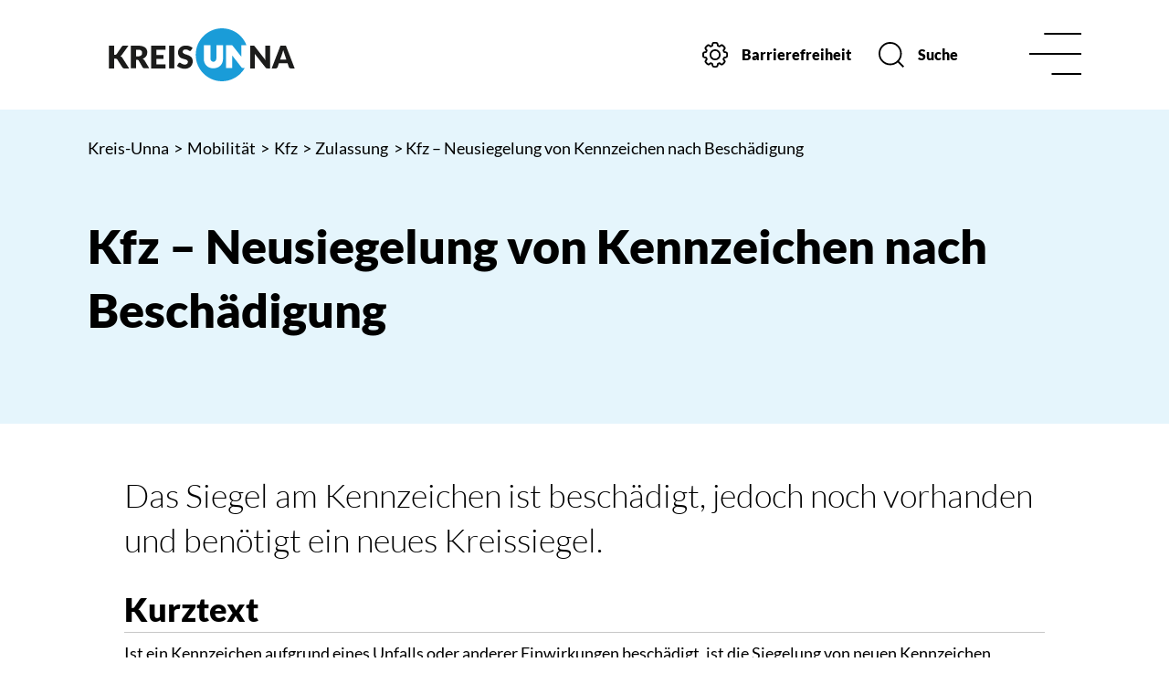

--- FILE ---
content_type: text/html; charset=utf-8
request_url: https://www.kreis-unna.de/Mobilit%C3%A4t/Kfz/Zulassung/Kfz-Neusiegelung-von-Kennzeichen-nach-Besch%C3%A4digung.php?object=tx,3674.2.1&ModID=10&FID=3674.736.1&NavID=3674.263&La=1&call=suche
body_size: 15330
content:
<!DOCTYPE HTML>
<html lang="de" class="frontend">
<head>
	
		
	
	<meta charset="utf-8">
	<title>Kfz – Neusiegelung von Kennzeichen nach Beschädigung / Kreis Unna</title>
	<meta name="description" content="Das Siegel am Kennzeichen ist beschädigt, jedoch noch vorhanden und benötigt ein neues Kreissiegel.">	<meta name="author" content="Kreis Unna">
	<meta name="publisher" content="Kreis Unna">
	<meta name="designer" content="Advantic GmbH">
	<meta name="copyright" content="Kreis Unna">
	<meta name="robots" content="index,follow">
	<meta name="viewport" content="width=device-width,initial-scale=1">
	<meta name="format-detection" content="telephone=no">
		
	
	<meta property="og:locale" content="de_DE">
	<meta property="og:site_name" content="Kreis Unna">
	<meta name="twitter:card" content="summary_large_image">
	<meta name="twitter:site" content="@kreis_UN">
	<meta name="twitter:creator" content="@kreis_UN">
				<meta property="og:type" content="website">
				<meta property="og:title" content="Kfz – Neusiegelung von Kennzeichen nach Beschädigung">
		<meta name="twitter:title" content="Kfz – Neusiegelung von Kennzeichen nach Beschädigung">
		<meta property="og:url" content="https://www.kreis-unna.de/Mobilität/Kfz/Zulassung/Kfz-Neusiegelung-von-Kennzeichen-nach-Beschädigung.php?ModID=10&amp;FID=3674.736.1&amp;object=tx%2C3674.2.1&amp;La=1&amp;NavID=3674.263&amp;call=suche">
		<meta name="twitter:url" content="https://www.kreis-unna.de/Mobilität/Kfz/Zulassung/Kfz-Neusiegelung-von-Kennzeichen-nach-Beschädigung.php?ModID=10&amp;FID=3674.736.1&amp;object=tx%2C3674.2.1&amp;La=1&amp;NavID=3674.263&amp;call=suche">
			<meta property="og:description" content="Das Siegel am Kennzeichen ist beschädigt, jedoch noch vorhanden und benötigt ein neues Kreissiegel.">
		<meta name="twitter:description" content="Das Siegel am Kennzeichen ist beschädigt, jedoch noch vorhanden und benötigt ein neues Kreissiegel.">
			<meta property="og:image" content="https://cdn.kreis-unna.de/layout/assets/img/placeholder-1200x630.png">
		<meta property="og:image:alt" content="Kreis Unna">
		<meta name="twitter:image" content="https://cdn.kreis-unna.de/layout/assets/img/placeholder-1200x630.png">
		<meta name="twitter:image:alt" content="Kreis Unna">
		
	
	<link rel="stylesheet" href="https://cdn.kreis-unna.de/layout/assets/js/mmenu/mmenu.css">
	<link rel="stylesheet" href="https://cdn.kreis-unna.de/layout/nav.css">
	<link rel="stylesheet preload" media="screen" href="https://cdn.kreis-unna.de/layout/assets/fonts/lato.css">
	<link rel="stylesheet preload" media="screen" href="https://cdn.kreis-unna.de/layout/assets/shariff/shariff.min.css">
	<link rel="stylesheet" href="https://cdn.kreis-unna.de/layout/layout.css">

    

	
	<style>

	:root {
				--primarycolor: #009EE3;
				--primarytextcolor: #FFFFFF;
				--secondarycolor: #EAEAEA;
				--secondarytextcolor: #444444;
				--linkcolor: #009EE3;
			}

		input[type="submit"] { background-color:#009EE3; color:#FFFFFF; }
	
	@media screen and (-ms-high-contrast: none), (-ms-high-contrast: active) {
		.breadcrumb li.npt_last a,
		.breadcrumb li a:hover,
		.breadcrumb li a:focus,
		.suche button:hover,
		.suche button:focus,
		.header-right .slicknav_btn,
		.top-bar > .row > .slicknav_btn,
		.top-bar > .flex-row > .slicknav_btn,
		.header-right .slicknav_menutxt,
		.top-bar > .flex-row .slicknav_menutxt,
		.titelbild .slogan.with-bg .slogan-title,
		a, .linkcolor, .linkcolor a, .more, .list-topic, .page-topic,
		.result-list > li > a:hover .list-title,
		.result-list > li > a:focus .list-title,
		.result-list .overlay > a:hover .list-title,
		.result-list .overlay > a:focus .list-title,
		.page-topic,
		.result-list .list-topic {
			color: #009EE3;
		}

		.titelbild-slider .titelbild-direction-nav .tab-focus,
		.randspalte h1.primary-bg-color, .randspalte h2.primary-bg-color, .randspalte h3.primary-bg-color,
		.randspalte h4.primary-bg-color:first-child, .randspalte h5.primary-bg-color:first-child, .randspalte h6.primary-bg-color:first-child,
		.widget-title,
		.cards.cards-circle:hover .icon,
		.cards.cards-circle:focus .icon,
		.cards.cards-circle > a.tab-focus .icon,
		.primary-bg-color, button.primary-bg-color,
		:not(.startseite) .main-content .csslink_intern::after,
		:not(.startseite) .main-content .csslink_extern::after,
		a.btn, button.btn, input.btn, .btn a, span.ikiss-field-button input,
		.abc-list li a:hover,
		.abc-list li a:focus,
		#datepicker_events .ui-state-active {
			background-color: #009EE3;
		}

		.cards.cards-circle .icon,
		.cards.cards-circle .image {
			border: 3px solid #009EE3 !important;
			color: #009EE3 !important;
		}
	}
</style>

	
	<link rel="apple-touch-icon" sizes="180x180" href="https://cdn.kreis-unna.de/layout/assets/favicon/apple-touch-icon.png">
	<link rel="icon" type="image/png" sizes="32x32" href="https://cdn.kreis-unna.de/layout/assets/favicon/favicon-32x32.png">
	<link rel="icon" type="image/png" sizes="16x16" href="https://cdn.kreis-unna.de/layout/assets/favicon/favicon-16x16.png">
	
	<link rel="mask-icon" href="https://cdn.kreis-unna.de/layout/assets/favicon/safari-pinned-tab.svg" color="#424242">
	<link rel="shortcut icon" href="https://cdn.kreis-unna.de/layout/assets/favicon/favicon.ico">
	<meta name="msapplication-TileColor" content="#424242">
	<meta name="msapplication-config" content="https://cdn.kreis-unna.de/layout/assets/favicon/browserconfig.xml">
	<meta name="theme-color" content="#424242">
	
	
	<script src="/output/js/jquery/jquery-3.5.1.min.js"></script>
	<script src="/output/js/jquery/jquery-ui-1.12.1.min.js"></script>
	<script src="/output/js/jquery/mustache.min.js"></script>
	
	 
	<script>
	    $(function(){
	        $('.rubriken').tabs();
	    })
	</script>

	
	<script src="/output/js/ikiss/basic.min.js"></script>
	
	
	<script>document.addEventListener("touchstart", function(){}, true);</script>
	
	
	<script src="https://cdn.kreis-unna.de/layout/assets/js/focus-within.js"></script>
	
	
	<script async src="https://www.eye-able-cdn.com/configs/www.kreis-unna.de.js"></script>
    <script async src="https://www.eye-able-cdn.com/public/js/eyeAble.js"></script>
	

<style type="text/css"><!--

	.ikiss_gen1 { font-size: 11pt; color: var(--black);} /* cnt:3 */
	.ikiss_gen2 {margin-bottom: .0001pt; line-height: normal;} /* cnt:1 */
	.ikiss_gen3 {width: 337.85pt; border: solid #000 1.0pt; padding: 0cm 5.4pt 0cm 5.4pt;} /* cnt:1 */
	.ikiss_gen4 {border-collapse: collapse; border: none; } /* cnt:1 */
	.ikiss_gen5 {font-size: 11.0pt; line-height: 115%; } /* cnt:1 */


--></style>

	</head>
<body id="start" class=" folgeseite pagewidth-wide menuwidth-full jumbotronwidth-full dropdown-menu">
	
	
    
	
	
    
	
	<div class="sr-jump hide-md">
		<ul aria-label="Sprungziele">
			<li><a href="#jump-content" title="direkt zum Inhalt springen">zum Inhalt</a></li>
			<li><a href="#jump-menu" title="direkt zum Hauptmen&uuml; springen">zum Hauptmen&uuml;</a></li>
						<li><a href="#jump-shortmenu" title="direkt zum Kurzmen&uuml; springen">zum Kurzmen&uuml;</a></li>
			<li><a href="/Suche" title="direkt zur Volltextsuche springen">zur Volltextsuche</a></li>
		</ul>
	</div>

	
			<script>
			if (navigator.cookieEnabled) {
				$(function() {
					var showCookieNote = ikiss_basic.getCookie('ikiss-cookie-note-off');
					if (showCookieNote !== false) return;
					$('#cookie-note').slideDown();
					$('#cookie-note-accept, #cookie-note-hide').click(function() {
						var setCk = ikiss_basic.setCookie, _paq = window._paq || [];
						setCk('ikiss-cookie-note-off', 1, 365);
						setCk('ikiss-cookie-msg');
						setCk('ikiss-tracking');
						_paq.push(['trackEvent', 'hideCookieNote', 'click']);
						$('#cookie-note').slideUp();
						if ($(this).attr('id') == 'cookie-note-accept') {
							_paq.push(['trackEvent', 'acceptTracking', 'click']);
							setCk('ikiss-tracking-on', 1, 365);
							window.location.reload();
						}
						if ($(this).attr('id') == 'cookie-note-hide') {
							setCk('ikiss-tracking-on');
							var allCk = document.cookie.split(';'), i=0, cCk;
							for (; i < allCk.length; i++) {
								cCk = allCk[i].trim();
								/^_pk_/g.test(cCk) && setCk(cCk.split('=')[0]);
							}
						}
					});
				});
			}
		</script>
		<div id="cookie-note" class="cookie-note bottom-left" data-ikiss-mfid="41.3674.1.1">
			<div class="pull-left">
							<p>Diese Website verwendet Cookies, die f&uuml;r den technischen Betrieb der Website notwendig sind und stets gesetzt werden.</p>
<p>Weitere Cookies werden nur mit Ihrer Zustimmung gesetzt, um statistische Daten zur Nutzung der Website in anonymisierter Form zu sammeln.</p>
<p><strong><a href="Datenschutz#Cookies">Mehr dazu in unserer Datenschutzerkl&auml;rung.</a></strong></p>
						</div>
			<div class="text-left">
			    <button id="cookie-note-accept" class="btn"><i class="far fa-check" aria-hidden="true"></i>Zustimmen</button><br class="hide"><button id="cookie-note-hide" class="secondary-btn mr-0"><i class="far fa-times" aria-hidden="true"></i>Ablehnen</button>
			</div>
		</div>
		<header class="site-header">
		<div class="top" id="sticky-header">
			<div class="top-bar">
				<div class="flex-row wrapper headerheight">
					<div class="logo flex-col-4 flex-col-md-2 flex-col-sm-2" data-ikiss-mfid="41.3674.1.1">
						<a href="/" title="Zur Startseite">
							
							<svg version="1.1" viewBox="0 0 202.9 58"><path class="st0" d="M193.3,18.9h-5.9l-9.6,25h4.5c0.4,0,0.9-0.1,1.2-0.4c0.3-0.2,0.5-0.5,0.7-0.9l1.5-4.4h9.4l1.5,4.4c0.1,0.4,0.4,0.7,0.7,0.9c0.4,0.2,0.8,0.4,1.2,0.4h4.4L193.3,18.9z M187,34.3l2.3-6.8c0.2-0.4,0.3-1,0.5-1.6s0.4-1.2,0.6-1.9c0.2,0.7,0.4,1.3,0.6,1.9c0.2,0.6,0.4,1.1,0.5,1.5l2.3,6.9H187z"/><path class="st0" d="M157.3,18.9h-3v25h5.1V30.5c0-0.4,0-0.8,0-1.2c0-0.4-0.1-0.8-0.1-1.3L171,42.9c0.2,0.3,0.5,0.6,0.9,0.8c0.4,0.1,0.7,0.2,1.1,0.2h3v-25h-5.1v13.2c0,0.4,0,0.8,0,1.3s0.1,0.9,0.1,1.4l-11.7-15c-0.1-0.2-0.3-0.3-0.4-0.5c-0.1-0.1-0.2-0.2-0.4-0.3c-0.1-0.1-0.3-0.1-0.5-0.1C157.7,18.9,157.5,18.9,157.3,18.9L157.3,18.9z"/><path class="st1" d="M123.5,0c-15.9,0.1-28.8,13.1-28.7,29c-0.1,15.9,12.7,28.9,28.7,29c10.3-0.1,19.7-5.6,24.9-14.5h-1.8c-0.4,0-0.8-0.1-1.1-0.2c-0.4-0.2-0.7-0.4-0.9-0.8l-10-12.8c0,0.1,0,0.2,0,0.3v13.4H128v-25h5.4c0.2,0,0.4,0,0.6,0c0.2,0,0.3,0.1,0.5,0.1c0.1,0.1,0.3,0.2,0.4,0.3c0.2,0.1,0.3,0.3,0.4,0.5l9.3,11.8V18.5h5.6C146,7.4,135.4,0,123.5,0 M117.3,33.2V18.5h7.3v14.8c0,1.4-0.2,2.9-0.7,4.2c-0.5,1.2-1.2,2.4-2.1,3.3c-1,0.9-2.1,1.7-3.3,2.2c-1.4,0.5-2.9,0.8-4.4,0.8s-3-0.2-4.4-0.8c-1.3-0.5-2.4-1.2-3.3-2.2c-0.9-0.9-1.6-2.1-2.1-3.3c-0.5-1.4-0.7-2.8-0.7-4.2V18.5h7.3v14.7c-0.1,1.9,1.4,3.5,3.3,3.5C115.8,36.6,117.3,35,117.3,33.2"/><path class="st0" d="M89.7,24c-0.1,0.2-0.3,0.4-0.5,0.6c-0.2,0.1-0.5,0.2-0.7,0.2c-0.3,0-0.6-0.1-0.8-0.2c-0.3-0.2-0.6-0.4-1-0.6s-0.8-0.4-1.3-0.6s-1.1-0.3-1.7-0.2c-0.9-0.1-1.7,0.2-2.4,0.7c-0.5,0.5-0.8,1.2-0.8,1.9c0,0.5,0.2,0.9,0.5,1.2c0.4,0.4,0.8,0.7,1.2,0.9c0.6,0.3,1.2,0.5,1.8,0.7c0.7,0.2,1.3,0.4,2,0.7c0.7,0.2,1.4,0.5,2,0.9c0.6,0.3,1.2,0.8,1.8,1.3c0.5,0.5,1,1.2,1.2,1.9c0.3,0.8,0.5,1.7,0.5,2.7c0,1.1-0.2,2.2-0.6,3.2s-1,1.9-1.7,2.6c-0.8,0.8-1.7,1.4-2.8,1.8c-1.2,0.4-2.5,0.7-3.7,0.6c-0.8,0-1.6-0.1-2.3-0.2c-0.8-0.2-1.6-0.4-2.3-0.7c-0.7-0.3-1.4-0.6-2.1-1c-0.6-0.4-1.2-0.8-1.7-1.3l1.7-2.7c0.1-0.2,0.3-0.4,0.5-0.5s0.5-0.2,0.7-0.2c0.4,0,0.7,0.1,1,0.3s0.7,0.5,1.2,0.7c0.5,0.3,1,0.5,1.5,0.7c0.6,0.2,1.3,0.3,2,0.3c0.9,0.1,1.7-0.2,2.4-0.7c0.6-0.6,0.9-1.4,0.9-2.2c0-0.5-0.1-1-0.5-1.4c-0.3-0.4-0.8-0.7-1.2-0.9c-0.6-0.3-1.1-0.5-1.7-0.6c-0.7-0.2-1.3-0.4-2-0.6c-0.7-0.2-1.4-0.5-2-0.8c-0.7-0.3-1.2-0.8-1.7-1.3c-0.5-0.6-1-1.2-1.2-2c-0.3-0.9-0.5-1.9-0.5-2.9c0-0.9,0.2-1.9,0.6-2.7c0.4-0.9,0.9-1.7,1.6-2.4c0.8-0.7,1.7-1.3,2.7-1.7c1.1-0.4,2.4-0.6,3.6-0.6c0.7,0,1.5,0.1,2.2,0.2s1.4,0.3,2,0.5s1.2,0.5,1.8,0.8c0.5,0.3,1,0.7,1.5,1.1L89.7,24z"/><rect x="65.7" y="19" class="st0" width="5.7" height="24.9"/><polygon class="st0" points="61.9,19 61.9,23.4 51.8,23.4 51.8,29.2 59.6,29.2 59.6,33.5 51.8,33.5 51.8,39.4 61.9,39.4 61.9,43.9 46.1,43.9 46.1,19 "/><path class="st0" d="M29.6,30.7h2.3c0.7,0,1.3-0.1,2-0.3c0.5-0.2,1-0.5,1.3-0.8s0.6-0.8,0.8-1.2c0.2-0.5,0.2-1,0.2-1.5c0.1-1-0.3-1.9-1.1-2.6c-0.9-0.7-2.1-1-3.3-0.9h-2.3L29.6,30.7z M29.6,34.6v9.2h-5.7V19h8c1.5,0,3.1,0.2,4.6,0.6c1.1,0.3,2.2,0.8,3.1,1.5c0.8,0.6,1.4,1.4,1.7,2.3c0.4,0.9,0.6,1.9,0.5,2.9c0,0.8-0.1,1.5-0.3,2.3c-0.2,0.7-0.5,1.4-1,2c-0.4,0.6-1,1.2-1.6,1.6c-0.6,0.5-1.4,0.9-2.1,1.2c0.4,0.2,0.7,0.4,1.1,0.7c0.3,0.3,0.6,0.7,0.9,1l5.2,8.7h-5.2c-0.8,0.1-1.6-0.4-2.1-1.1l-4.1-7.2c-0.1-0.3-0.4-0.5-0.6-0.7c-0.3-0.2-0.7-0.2-1-0.2H29.6z"/><path class="st0" d="M22,43.9h-5.1c-0.3,0-0.6,0-0.8-0.1c-0.2,0-0.4-0.1-0.6-0.2c-0.2-0.1-0.3-0.2-0.4-0.3c-0.1-0.1-0.2-0.3-0.4-0.4l-5.6-8.7c-0.2-0.3-0.5-0.5-0.8-0.7c-0.4-0.1-0.8-0.2-1.2-0.2H5.7v10.6H0V19h5.7v10h0.9c0.7,0.1,1.4-0.2,1.8-0.8l5.5-8.1c0.2-0.4,0.6-0.7,1-0.9c0.5-0.2,0.9-0.2,1.4-0.2h5l-7.2,10c-0.2,0.3-0.5,0.6-0.8,0.9c-0.3,0.2-0.5,0.4-0.9,0.6c0.4,0.2,0.8,0.4,1.2,0.7c0.4,0.3,0.7,0.7,1,1.1L22,43.9z"/></svg>
						</a>
					</div>
					<div class="header-right flex flex-col-3x4 flex-col-md-2 flex-col-sm-2 text-right">
						<div class="flex-inner">
							<div class="flex flex-col-5x6 hide-md">
								<button class="settings-btn" id="eyeAble_customToolOpenerID">
									<svg viewBox="0 0 30.01 30"><path d="M16.47,1a1.85,1.85,0,0,1,1.08.69,3.29,3.29,0,0,1,.34.85c.12.54.18,1.1.29,1.64a.38.38,0,0,0,.22.26c.53.24,1.07.46,1.61.67a.47.47,0,0,0,.33,0c.47-.32.93-.65,1.39-1a1.73,1.73,0,0,1,2.37.2l1.6,1.6a1.73,1.73,0,0,1,.2,2.38c-.32.45-.64.91-1,1.35a.35.35,0,0,0,0,.4c.22.49.43,1,.62,1.48a.34.34,0,0,0,.33.26c.61.1,1.22.19,1.83.33A1.63,1.63,0,0,1,29,13.73c0,.83,0,1.67,0,2.51A1.73,1.73,0,0,1,27.47,18c-.56.1-1.13.17-1.7.28a.51.51,0,0,0-.26.22c-.22.51-.42,1-.64,1.53a.32.32,0,0,0,0,.37l.95,1.33a1.74,1.74,0,0,1-.19,2.42c-.52.54-1.05,1.06-1.58,1.59a1.74,1.74,0,0,1-2.4.2l-1.36-1a.3.3,0,0,0-.36,0c-.5.21-1,.42-1.52.62a.36.36,0,0,0-.24.31c-.1.62-.19,1.24-.33,1.86A1.65,1.65,0,0,1,16.3,29c-.88,0-1.75,0-2.62,0A1.72,1.72,0,0,1,12,27.5c-.1-.55-.19-1.11-.27-1.67a.36.36,0,0,0-.26-.33c-.49-.18-1-.38-1.44-.59a.32.32,0,0,0-.37,0c-.46.34-.93.67-1.4,1A1.71,1.71,0,0,1,6,25.76c-.56-.54-1.12-1.09-1.66-1.66a1.72,1.72,0,0,1-.18-2.33c.32-.46.64-.91,1-1.35a.36.36,0,0,0,0-.4c-.22-.48-.43-1-.62-1.45a.37.37,0,0,0-.34-.28L2.55,18A1.72,1.72,0,0,1,1,16.65l0-.07V13.52A.61.61,0,0,0,1,13.4,1.73,1.73,0,0,1,2.5,12.1c.56-.1,1.12-.18,1.67-.29a.39.39,0,0,0,.26-.21c.23-.51.44-1,.64-1.56a.42.42,0,0,0,0-.31c-.33-.48-.67-1-1-1.43A1.72,1.72,0,0,1,4.23,6Q5,5.13,5.85,4.33a1.73,1.73,0,0,1,2.4-.18l1.3.94a.35.35,0,0,0,.42,0c.48-.22,1-.43,1.47-.63a.34.34,0,0,0,.26-.3c.09-.55.15-1.12.29-1.66a3,3,0,0,1,.44-1,1.71,1.71,0,0,1,1-.58Z" transform="translate(0.01 0)" class="icon_einstellungen transition"/><circle cx="15.01" cy="15" r="6.5" style="fill:none"/><circle cx="15.01" cy="15" r="5.5" class="icon_einstellungen transition"/></svg><span class="btn-desc">Barrierefreiheit</span>
								</button>
								
								
								<a href="/Suche" class="suche-btn transition"><svg viewBox="0 0 29.71 29.71"><circle cx="13.5" cy="13.5" r="12.5" class="icon_suche transition"/><line x1="29" y1="29" x2="22" y2="22" class="icon_suche transition"/></svg><span class="btn-desc">Suche</span></a>
							</div>
							<div class="flex-col-6 flex-col-md-1">
								<button class="nav-btn headerheight">
									<svg viewBox="0 0 59 48.45"><line x1="1" y1="24.22" x2="58" y2="24.22" class="icon_navbar transition"/><line x1="26.33" y1="47.45" x2="58" y2="47.45" class="icon_navbar transition"/><line x1="17.89" y1="1" x2="58" y2="1" class="icon_navbar transition"/></svg><span class="sr-only">Men&uuml;</span>
								</button>
								<button class="nav-btn-close headerheight">
									<svg viewBox="0 0 72 72"><line x1="8" y1="65" x2="64" y2="9" class="icon_navbar-close transition" /><line x1="64" y1="65" x2="8" y2="9" class="icon_navbar-close transition" /></svg><span class="sr-only">Men&uuml; schlie&szlig;en</span>
								</button>
							</div>
						</div>
					</div>
				</div>
			</div>
		</div>
		
		<section class="navigation primary-bg-color">
			<div class="optionen hide-lg">
				<button class="settings-btn eyeAble_customToolOpenerClass">
					
					<svg viewBox="0 0 30.01 30"><path d="M16.47,1a1.85,1.85,0,0,1,1.08.69,3.29,3.29,0,0,1,.34.85c.12.54.18,1.1.29,1.64a.38.38,0,0,0,.22.26c.53.24,1.07.46,1.61.67a.47.47,0,0,0,.33,0c.47-.32.93-.65,1.39-1a1.73,1.73,0,0,1,2.37.2l1.6,1.6a1.73,1.73,0,0,1,.2,2.38c-.32.45-.64.91-1,1.35a.35.35,0,0,0,0,.4c.22.49.43,1,.62,1.48a.34.34,0,0,0,.33.26c.61.1,1.22.19,1.83.33A1.63,1.63,0,0,1,29,13.73c0,.83,0,1.67,0,2.51A1.73,1.73,0,0,1,27.47,18c-.56.1-1.13.17-1.7.28a.51.51,0,0,0-.26.22c-.22.51-.42,1-.64,1.53a.32.32,0,0,0,0,.37l.95,1.33a1.74,1.74,0,0,1-.19,2.42c-.52.54-1.05,1.06-1.58,1.59a1.74,1.74,0,0,1-2.4.2l-1.36-1a.3.3,0,0,0-.36,0c-.5.21-1,.42-1.52.62a.36.36,0,0,0-.24.31c-.1.62-.19,1.24-.33,1.86A1.65,1.65,0,0,1,16.3,29c-.88,0-1.75,0-2.62,0A1.72,1.72,0,0,1,12,27.5c-.1-.55-.19-1.11-.27-1.67a.36.36,0,0,0-.26-.33c-.49-.18-1-.38-1.44-.59a.32.32,0,0,0-.37,0c-.46.34-.93.67-1.4,1A1.71,1.71,0,0,1,6,25.76c-.56-.54-1.12-1.09-1.66-1.66a1.72,1.72,0,0,1-.18-2.33c.32-.46.64-.91,1-1.35a.36.36,0,0,0,0-.4c-.22-.48-.43-1-.62-1.45a.37.37,0,0,0-.34-.28L2.55,18A1.72,1.72,0,0,1,1,16.65l0-.07V13.52A.61.61,0,0,0,1,13.4,1.73,1.73,0,0,1,2.5,12.1c.56-.1,1.12-.18,1.67-.29a.39.39,0,0,0,.26-.21c.23-.51.44-1,.64-1.56a.42.42,0,0,0,0-.31c-.33-.48-.67-1-1-1.43A1.72,1.72,0,0,1,4.23,6Q5,5.13,5.85,4.33a1.73,1.73,0,0,1,2.4-.18l1.3.94a.35.35,0,0,0,.42,0c.48-.22,1-.43,1.47-.63a.34.34,0,0,0,.26-.3c.09-.55.15-1.12.29-1.66a3,3,0,0,1,.44-1,1.71,1.71,0,0,1,1-.58Z" transform="translate(0.01 0)" class="icon_einstellungen transition"/><circle cx="15.01" cy="15" r="6.5" style="fill:none"/><circle cx="15.01" cy="15" r="5.5" class="icon_einstellungen transition"/></svg><span class="btn-desc">Einstellungen</span>
				</button>

				
				
				<a href="/Suche" class="suche-btn transition"><svg viewBox="0 0 29.71 29.71"><circle cx="13.5" cy="13.5" r="12.5" class="icon_suche transition"/><line x1="29" y1="29" x2="22" y2="22" class="icon_suche transition"/></svg><span class="btn-desc">Suche</span></a>
			</div>
			<strong id="jump-menu" class="sr-only">Hauptmen&uuml;</strong>
			<nav id="nav" aria-label="Hauptnavigation">
				
	<ul id="rid_0" class="nlv_1">
		<li id="nlt_3674_2" class="npt_off npt_first childs"><a href="/Serviceportal/" id="nid_3674_2" class="nlk_off npt_first childs">Serviceportal</a>
		<ul id="rid_3674_2" class="nlv_2">
			<li id="nlt_3674_14" class="npt_off npt_first"><a href="/Serviceportal/Dienstleistungen/" id="nid_3674_14" class="nlk_off npt_first">Dienstleistungen</a></li>
			<li id="nlt_3674_49" class="npt_off"><a href="/Serviceportal/%C3%96ffnungszeiten/" id="nid_3674_49" class="nlk_off">Öffnungszeiten</a></li>
			<li id="nlt_3674_275" class="npt_off"><a href="/Serviceportal/Terminvereinbarung/" id="nid_3674_275" class="nlk_off">Terminvereinbarung</a></li>
			<li id="nlt_3674_12" class="npt_off"><a href="/Serviceportal/Nachrichten/" id="nid_3674_12" class="nlk_off">Nachrichten</a></li>
			<li id="nlt_3674_283" class="npt_off"><a href="/Serviceportal/Pressestelle/" id="nid_3674_283" class="nlk_off">Pressestelle</a></li>
			<li id="nlt_3674_15" class="npt_off"><a href="/Serviceportal/Veranstaltungen/" id="nid_3674_15" class="nlk_off">Veranstaltungen</a>			</li>
			<li id="nlt_3674_34" class="npt_off"><a href="/redirect.phtml?extlink=1&amp;La=1&amp;url_fid=3674.60.1" target="_blank" id="nid_3674_34" class="nlk_off">Geoservice Kreis Unna</a></li>
			<li id="nlt_3674_18" class="npt_off"><a href="/Serviceportal/Mediathek/" id="nid_3674_18" class="nlk_off">Mediathek</a></li>
			<li id="nlt_3674_215" class="npt_off npt_last childs"><a href="/Serviceportal/Karriere/" id="nid_3674_215" class="nlk_off npt_last childs">Karriere</a>
			<ul id="rid_3674_215" class="nlv_3">
				<li id="nlt_3674_216" class="npt_off npt_first"><a href="/Serviceportal/Karriere/Der-Kreis-als-Arbeitgeber/" id="nid_3674_216" class="nlk_off npt_first">Der Kreis als Arbeitgeber</a></li>
				<li id="nlt_3674_217" class="npt_off"><a href="/Serviceportal/Karriere/Ausbildung/" id="nid_3674_217" class="nlk_off">Ausbildung</a></li>
				<li id="nlt_3674_286" class="npt_off npt_last"><a href="/Serviceportal/Karriere/Praktikum/" id="nid_3674_286" class="nlk_off npt_last">Praktikum</a></li>
			</ul>
			</li>
		</ul>
		</li>
		<li id="nlt_3674_4" class="npt_off"><a href="/Kontakt/" target="_top" id="nid_3674_4" class="nlk_off">Kontakt</a>		</li>
		<li id="nlt_3674_3" class="npt_off childs"><a href="/%C3%9Cber-uns/" id="nid_3674_3" class="nlk_off childs">Über uns</a>
		<ul id="rid_3674_3" class="nlv_2">
			<li id="nlt_3674_388" class="npt_off npt_first"><a href="/%C3%9Cber-uns/50-Jahre-Kreis-Unna/" id="nid_3674_388" class="nlk_off npt_first">50 Jahre Kreis Unna</a>			</li>
			<li id="nlt_3674_246" class="npt_off"><a href="/%C3%9Cber-uns/Geschichte-des-Kreises-Unna/" id="nid_3674_246" class="nlk_off">Geschichte des Kreises Unna</a></li>
			<li id="nlt_3674_132" class="npt_off"><a href="/%C3%9Cber-uns/St%C3%A4dte-und-Gemeinden/" id="nid_3674_132" class="nlk_off">Städte und Gemeinden</a></li>
			<li id="nlt_3674_269" class="npt_off"><a href="/%C3%9Cber-uns/Statistik/" id="nid_3674_269" class="nlk_off">Statistik</a></li>
			<li id="nlt_3674_317" class="npt_off"><a href="/%C3%9Cber-uns/Podcast/" id="nid_3674_317" class="nlk_off">Podcast</a></li>
			<li id="nlt_3674_338" class="npt_off"><a href="/%C3%9Cber-uns/Partner-und-Patenschaften/" id="nid_3674_338" class="nlk_off">Partner- und Patenschaften</a></li>
			<li id="nlt_3674_369" class="npt_off npt_last"><a href="/%C3%9Cber-uns/Digitalisierung/" id="nid_3674_369" class="nlk_off npt_last">Digitalisierung</a></li>
		</ul>
		</li>
		<li id="nlt_3674_5" class="npt_off childs"><a href="/Gesellschaft/" id="nid_3674_5" class="nlk_off childs">Gesellschaft</a>
		<ul id="rid_3674_5" class="nlv_2">
			<li id="nlt_3674_35" class="npt_off npt_first childs"><a href="/Gesellschaft/Familie/" id="nid_3674_35" class="nlk_off npt_first childs">Familie</a>
			<ul id="rid_3674_35" class="nlv_3">
				<li id="nlt_3674_52" class="npt_off npt_first"><a href="/Gesellschaft/Familie/Hilfe-und-Unterst%C3%BCtzung/" id="nid_3674_52" class="nlk_off npt_first">Hilfe und Unterstützung</a></li>
				<li id="nlt_3674_193" class="npt_off"><a href="/Gesellschaft/Familie/F%C3%B6rderung/" id="nid_3674_193" class="nlk_off">Förderung</a></li>
				<li id="nlt_3674_194" class="npt_off"><a href="/Bildung/Kita/" id="nid_3674_194" class="nlk_off">Kita</a></li>
				<li id="nlt_3674_195" class="npt_off"><a href="/Gesellschaft/Familie/Familienb%C3%BCros/" id="nid_3674_195" class="nlk_off">Familienbüros</a></li>
				<li id="nlt_3674_196" class="npt_off npt_last"><a href="/Gesellschaft/Familie/B%C3%BCndnis-f%C3%BCr-Familie/" id="nid_3674_196" class="nlk_off npt_last">Bündnis für Familie</a></li>
			</ul>
			</li>
			<li id="nlt_3674_36" class="npt_off childs"><a href="/Gesellschaft/Migration/" id="nid_3674_36" class="nlk_off childs">Migration</a>
			<ul id="rid_3674_36" class="nlv_3">
				<li id="nlt_3674_171" class="npt_off npt_first"><a href="/Gesellschaft/Migration/Integration/" id="nid_3674_171" class="nlk_off npt_first">Integration</a>				</li>
				<li id="nlt_3674_56" class="npt_off"><a href="/Gesellschaft/Migration/Asyl-Aufenthalt/" id="nid_3674_56" class="nlk_off">Asyl &amp; Aufenthalt</a>				</li>
				<li id="nlt_3674_243" class="npt_off"><a href="/Gesellschaft/Migration/Erstaufnahmeeinrichtung-EAE-/" id="nid_3674_243" class="nlk_off">Erstaufnahmeeinrichtung (EAE)</a></li>
				<li id="nlt_3674_244" class="npt_off"><a href="/Gesellschaft/Migration/Zentrale-Ausl%C3%A4nderbeh%C3%B6rde-ZAB-/" id="nid_3674_244" class="nlk_off">Zentrale Ausländerbehörde (ZAB)</a></li>
				<li id="nlt_3674_252" class="npt_off npt_last"><a href="/Gesellschaft/Migration/Ukraine-Hilfe/" id="nid_3674_252" class="nlk_off npt_last">Ukraine-Hilfe</a></li>
			</ul>
			</li>
			<li id="nlt_3674_37" class="npt_off childs"><a href="/Gesellschaft/Soziales/" id="nid_3674_37" class="nlk_off childs">Soziales</a>
			<ul id="rid_3674_37" class="nlv_3">
				<li id="nlt_3674_168" class="npt_off npt_first"><a href="/Gesellschaft/Soziales/Soziale-Sicherung/" id="nid_3674_168" class="nlk_off npt_first">Soziale Sicherung</a></li>
				<li id="nlt_3674_60" class="npt_off"><a href="/Gesellschaft/Soziales/Hilfe-und-Pflege/" id="nid_3674_60" class="nlk_off">Hilfe und Pflege</a></li>
				<li id="nlt_3674_169" class="npt_off"><a href="/Gesellschaft/Soziales/Behinderung/" id="nid_3674_169" class="nlk_off">Behinderung</a></li>
				<li id="nlt_3674_170" class="npt_off"><a href="/Gesellschaft/Soziales/Inklusion/" id="nid_3674_170" class="nlk_off">Inklusion</a></li>
				<li id="nlt_3674_59" class="npt_off"><a href="/Gesellschaft/Soziales/Bildung-und-Teilhabe/" id="nid_3674_59" class="nlk_off">Bildung und Teilhabe</a></li>
				<li id="nlt_3674_190" class="npt_off"><a href="/Wohnen/Hilfe-Unterst%C3%BCtzung/Pflege-und-Wohnberatung/" id="nid_3674_190" class="nlk_off">Pflege- und Wohnberatung</a></li>
				<li id="nlt_3674_197" class="npt_off"><a href="/Gesellschaft/Soziales/Gleichstellung/" id="nid_3674_197" class="nlk_off">Gleichstellung</a></li>
				<li id="nlt_3674_250" class="npt_off"><a href="/redirect.phtml?extlink=1&amp;La=1&amp;url_fid=3674.175.1" target="_blank" id="nid_3674_250" class="nlk_off">Jobcenter Kreis Unna</a></li>
				<li id="nlt_3674_253" class="npt_off npt_last"><a href="/Gesellschaft/Soziales/Seniorenarbeit/" id="nid_3674_253" class="nlk_off npt_last">Seniorenarbeit</a></li>
			</ul>
			</li>
			<li id="nlt_3674_38" class="npt_off childs"><a href="/Gesellschaft/Politik/" id="nid_3674_38" class="nlk_off childs">Politik</a>
			<ul id="rid_3674_38" class="nlv_3">
				<li id="nlt_3674_61" class="npt_off npt_first"><a href="/Gesellschaft/Politik/Amtsblatt-Bekanntmachungen/" id="nid_3674_61" class="nlk_off npt_first">Amtsblatt/Bekanntmachungen</a></li>
				<li id="nlt_3674_62" class="npt_off"><a href="/redirect.phtml?extlink=1&amp;La=1&amp;url_fid=3674.343.1" target="_blank" id="nid_3674_62" class="nlk_off">Vergaben</a></li>
				<li id="nlt_3674_209" class="npt_off"><a href="/Gesellschaft/Politik/Haushalt/" id="nid_3674_209" class="nlk_off">Haushalt</a></li>
				<li id="nlt_3674_208" class="npt_off"><a href="/Gesellschaft/Politik/Landrat/" id="nid_3674_208" class="nlk_off">Landrat</a></li>
				<li id="nlt_3674_302" class="npt_off"><a href="/Gesellschaft/Politik/Kreisdirektor/" id="nid_3674_302" class="nlk_off">Kreisdirektor</a></li>
				<li id="nlt_3674_207" class="npt_off"><a href="/Gesellschaft/Politik/Kreistag/" id="nid_3674_207" class="nlk_off">Kreistag</a></li>
				<li id="nlt_3674_210" class="npt_off"><a href="/Gesellschaft/Politik/Wahlen/" id="nid_3674_210" class="nlk_off">Wahlen</a></li>
				<li id="nlt_3674_206" class="npt_off"><a href="/Gesellschaft/Soziales/Gleichstellung/" id="nid_3674_206" class="nlk_off">Gleichstellung</a></li>
				<li id="nlt_3674_331" class="npt_off npt_last"><a href="/Gesellschaft/Politik/Jugendkreistag/" id="nid_3674_331" class="nlk_off npt_last">Jugendkreistag</a></li>
			</ul>
			</li>
			<li id="nlt_3674_39" class="npt_off childs"><a href="/Gesellschaft/Sicherheit/" id="nid_3674_39" class="nlk_off childs">Sicherheit</a>
			<ul id="rid_3674_39" class="nlv_3">
				<li id="nlt_3674_172" class="npt_off npt_first"><a href="/Gesellschaft/Sicherheit/Warnungen/" id="nid_3674_172" class="nlk_off npt_first">Warnungen</a></li>
				<li id="nlt_3674_173" class="npt_off"><a href="/Gesellschaft/Sicherheit/Bev%C3%B6lkerungsschutz/" id="nid_3674_173" class="nlk_off">Bevölkerungsschutz</a></li>
				<li id="nlt_3674_198" class="npt_off"><a href="/redirect.phtml?extlink=1&amp;La=1&amp;url_fid=3674.283.1" target="_blank" id="nid_3674_198" class="nlk_off">Kreispolizeibehörde Unna</a></li>
				<li id="nlt_3674_341" class="npt_off npt_last"><a href="/Gesellschaft/Sicherheit/Notfall-Infopunkte/" id="nid_3674_341" class="nlk_off npt_last">Notfall-Infopunkte</a></li>
			</ul>
			</li>
			<li id="nlt_3674_175" class="npt_off npt_last childs"><a href="/Gesellschaft/Gesundheit/" id="nid_3674_175" class="nlk_off npt_last childs">Gesundheit</a>
			<ul id="rid_3674_175" class="nlv_3">
				<li id="nlt_3674_436" class="npt_off npt_first"><a href="/Gesellschaft/Gesundheit/Schulungsangebote/" id="nid_3674_436" class="nlk_off npt_first">Schulungsangebote</a></li>
				<li id="nlt_3674_176" class="npt_off"><a href="/Gesellschaft/Gesundheit/Selbsthilfe/" id="nid_3674_176" class="nlk_off">Selbsthilfe</a></li>
				<li id="nlt_3674_178" class="npt_off"><a href="/Gesellschaft/Gesundheit/Gesundheitsamt/" id="nid_3674_178" class="nlk_off">Gesundheitsamt</a></li>
				<li id="nlt_3674_174" class="npt_off"><a href="/Gesellschaft/Gesundheit/Lebensmittel%C3%BCberwachung/" id="nid_3674_174" class="nlk_off">Lebensmittelüberwachung</a></li>
				<li id="nlt_3674_277" class="npt_off"><a href="/Gesellschaft/Gesundheit/Fleischhygiene/" id="nid_3674_277" class="nlk_off">Fleischhygiene</a></li>
				<li id="nlt_3674_287" class="npt_off"><a href="/Gesellschaft/Gesundheit/Sucht-und-psychische-Beratung/" id="nid_3674_287" class="nlk_off">Sucht und psychische Beratung</a></li>
				<li id="nlt_3674_438" class="npt_off npt_last"><a href="/Gesellschaft/Gesundheit/Klimaanpassung/" id="nid_3674_438" class="nlk_off npt_last">Klimaanpassung</a></li>
			</ul>
			</li>
		</ul>
		</li>
		<li id="nlt_3674_6" class="npt_off childs"><a href="/Bildung/" id="nid_3674_6" class="nlk_off childs">Bildung</a>
		<ul id="rid_3674_6" class="nlv_2">
			<li id="nlt_3674_232" class="npt_off npt_first childs"><a href="/Bildung/Hochschule-Studium/" id="nid_3674_232" class="nlk_off npt_first childs">Hochschule &amp; Studium</a>
			<ul id="rid_3674_232" class="nlv_3">
				<li id="nlt_3674_233" class="npt_off npt_first"><a href="/Bildung/Hochschule-Studium/Kinder-Uni/" id="nid_3674_233" class="nlk_off npt_first">Kinder-Uni</a></li>
				<li id="nlt_3674_234" class="npt_off"><a href="/Bildung/Hochschule-Studium/Jugend-Uni/" id="nid_3674_234" class="nlk_off">Jugend-Uni</a></li>
				<li id="nlt_3674_235" class="npt_off npt_last"><a href="/Bildung/Hochschule-Studium/Medizinstipendium/" id="nid_3674_235" class="nlk_off npt_last">Medizinstipendium</a></li>
			</ul>
			</li>
			<li id="nlt_3674_85" class="npt_off"><a href="/Serviceportal/Karriere/Ausbildung/" id="nid_3674_85" class="nlk_off">Ausbildung</a></li>
			<li id="nlt_3674_81" class="npt_off childs"><a href="/Bildung/Schule/" id="nid_3674_81" class="nlk_off childs">Schule</a>
			<ul id="rid_3674_81" class="nlv_3">
				<li id="nlt_3674_223" class="npt_off npt_first"><a href="/Bildung/Schule/Berufskollegs/" id="nid_3674_223" class="nlk_off npt_first">Berufskollegs</a></li>
				<li id="nlt_3674_224" class="npt_off"><a href="/Bildung/Schule/F%C3%B6rderschulen/" id="nid_3674_224" class="nlk_off">Förderschulen</a></li>
				<li id="nlt_3674_225" class="npt_off"><a href="/redirect.phtml?extlink=1&amp;La=1&amp;url_fid=3674.442.1" target="_blank" id="nid_3674_225" class="nlk_off">Weitere Schulformen</a></li>
				<li id="nlt_3674_226" class="npt_off"><a href="/Bildung/Schule/Schulamt-f%C3%BCr-den-Kreis-Unna/" id="nid_3674_226" class="nlk_off">Schulamt für den Kreis Unna</a></li>
				<li id="nlt_3674_231" class="npt_off"><a href="/Bildung/Schule/Sch%C3%BCler-BAf%C3%B6G/" id="nid_3674_231" class="nlk_off">Schüler-BAföG</a></li>
				<li id="nlt_3674_237" class="npt_off"><a href="/Bildung/Schule/Schulpsychologische-Beratungsstelle/" id="nid_3674_237" class="nlk_off">Schulpsychologische Beratungsstelle</a></li>
				<li id="nlt_3674_320" class="npt_off npt_last"><a href="/Bildung/Schule/DeutschlandTicket-Schule/" id="nid_3674_320" class="nlk_off npt_last">DeutschlandTicket Schule</a></li>
			</ul>
			</li>
			<li id="nlt_3674_83" class="npt_off"><a href="/Bildung/Kita/" id="nid_3674_83" class="nlk_off">Kita</a></li>
			<li id="nlt_3674_227" class="npt_off"><a href="/Bildung/%C3%9Cbergang-Schule-Beruf/" id="nid_3674_227" class="nlk_off">Übergang Schule-Beruf</a></li>
			<li id="nlt_3674_228" class="npt_off"><a href="/Bildung/Regionales-Bildungsnetzwerk/" id="nid_3674_228" class="nlk_off">Regionales Bildungsnetzwerk</a></li>
			<li id="nlt_3674_229" class="npt_off npt_last"><a href="/Bildung/Bildungsdaten/" id="nid_3674_229" class="nlk_off npt_last">Bildungsdaten</a></li>
		</ul>
		</li>
		<li id="nlt_3674_21" class="npt_on childs"><a href="/Mobilit%C3%A4t/" id="nid_3674_21" class="nlk_on childs">Mobilität</a>
		<ul id="rid_3674_21" class="nlv_2">
			<li id="nlt_3674_218" class="npt_off npt_first"><a href="/Mobilit%C3%A4t/%C3%96ffentlicher-Nahverkehr/" id="nid_3674_218" class="nlk_off npt_first">Öffentlicher Nahverkehr</a></li>
			<li id="nlt_3674_74" class="npt_off childs"><a href="/Mobilit%C3%A4t/Radfahren/" id="nid_3674_74" class="nlk_off childs">Radfahren</a>
			<ul id="rid_3674_74" class="nlv_3">
				<li id="nlt_3674_157" class="npt_off npt_first"><a href="/Mobilit%C3%A4t/Radfahren/Radstationen-Radverleih/" id="nid_3674_157" class="nlk_off npt_first">Radstationen | Radverleih</a></li>
				<li id="nlt_3674_159" class="npt_off npt_last"><a href="/Mobilit%C3%A4t/Radfahren/Radtouren/" id="nid_3674_159" class="nlk_off npt_last">Radtouren</a></li>
			</ul>
			</li>
			<li id="nlt_3674_73" class="npt_on childs"><a href="/Mobilit%C3%A4t/Kfz/" id="nid_3674_73" class="nlk_on childs">Kfz</a>
			<ul id="rid_3674_73" class="nlv_3">
				<li id="nlt_3674_75" class="npt_off npt_first"><a href="/Mobilit%C3%A4t/Kfz/Gewerblicher-Kraftverkehr/" id="nid_3674_75" class="nlk_off npt_first">Gewerblicher Kraftverkehr</a></li>
				<li id="nlt_3674_262" class="npt_off"><a href="/Mobilit%C3%A4t/Kfz/F%C3%BChrerschein/" id="nid_3674_262" class="nlk_off">Führerschein</a></li>
				<li id="nlt_3674_263" class="npt_on"><a href="/Mobilit%C3%A4t/Kfz/Zulassung/" id="nid_3674_263" class="nlk_on">Zulassung</a></li>
				<li id="nlt_3674_264" class="npt_off"><a href="/Mobilit%C3%A4t/Kfz/Bu%C3%9Fgeld/" id="nid_3674_264" class="nlk_off">Bußgeld</a></li>
				<li id="nlt_3674_265" class="npt_off"><a href="/Mobilit%C3%A4t/Kfz/Verkehrssicherung/" id="nid_3674_265" class="nlk_off">Verkehrssicherung</a></li>
				<li id="nlt_3674_442" class="npt_off npt_last"><a href="/redirect.phtml?extlink=1&amp;La=1&amp;url_fid=3674.1530.1" target="_blank" id="nid_3674_442" class="nlk_off npt_last">Kfz-Online-Dienstleistungen</a></li>
			</ul>
			</li>
			<li id="nlt_3674_220" class="npt_off"><a href="/redirect.phtml?extlink=1&amp;La=1&amp;url_fid=3674.422.1" target="_blank" id="nid_3674_220" class="nlk_off">Flughafen</a></li>
			<li id="nlt_3674_248" class="npt_off"><a href="/redirect.phtml?extlink=1&amp;La=1&amp;url_fid=3674.466.1" target="_blank" id="nid_3674_248" class="nlk_off">Verkehrsgesellschaft VKU</a></li>
			<li id="nlt_3674_284" class="npt_off"><a href="/Mobilit%C3%A4t/Baustellen/" id="nid_3674_284" class="nlk_off">Baustellen</a></li>
			<li id="nlt_3674_312" class="npt_off npt_last"><a href="/Mobilit%C3%A4t/Europ%C3%A4ische-Mobilit%C3%A4tswoche/" id="nid_3674_312" class="nlk_off npt_last">Europäische Mobilitätswoche</a></li>
		</ul>
		</li>
		<li id="nlt_3674_22" class="npt_off childs"><a href="/Umwelt/" id="nid_3674_22" class="nlk_off childs">Umwelt</a>
		<ul id="rid_3674_22" class="nlv_2">
			<li id="nlt_3674_87" class="npt_off npt_first childs"><a href="/Umwelt/Landschaft/" id="nid_3674_87" class="nlk_off npt_first childs">Landschaft</a>
			<ul id="rid_3674_87" class="nlv_3">
				<li id="nlt_3674_134" class="npt_off npt_first"><a href="/Umwelt/Landschaft/Landschaftsplanung/" id="nid_3674_134" class="nlk_off npt_first">Landschaftsplanung</a></li>
				<li id="nlt_3674_136" class="npt_off"><a href="/Umwelt/Landschaft/Naturschutz/" id="nid_3674_136" class="nlk_off">Naturschutz</a></li>
				<li id="nlt_3674_211" class="npt_off npt_last"><a href="/Erleben/Sport/Reiten/" id="nid_3674_211" class="nlk_off npt_last">Reiten</a></li>
			</ul>
			</li>
			<li id="nlt_3674_89" class="npt_off childs"><a href="/Umwelt/Wasser-Boden/" id="nid_3674_89" class="nlk_off childs">Wasser &amp; Boden</a>
			<ul id="rid_3674_89" class="nlv_3">
				<li id="nlt_3674_90" class="npt_off npt_first"><a href="/Umwelt/Wasser-Boden/Fischerei/" id="nid_3674_90" class="nlk_off npt_first">Fischerei</a></li>
				<li id="nlt_3674_138" class="npt_off"><a href="/Umwelt/Wasser-Boden/Bodenschutz/" id="nid_3674_138" class="nlk_off">Bodenschutz</a></li>
				<li id="nlt_3674_144" class="npt_off"><a href="/Umwelt/Wasser-Boden/Wasserschutz/" id="nid_3674_144" class="nlk_off">Wasserschutz</a></li>
				<li id="nlt_3674_255" class="npt_off npt_last"><a href="/Erleben/Sport/Wassersport/" id="nid_3674_255" class="nlk_off npt_last">Wassersport</a></li>
			</ul>
			</li>
			<li id="nlt_3674_213" class="npt_off childs"><a href="/Umwelt/Abfall-Umweltschutz/" id="nid_3674_213" class="nlk_off childs">Abfall &amp; Umweltschutz</a>
			<ul id="rid_3674_213" class="nlv_3">
				<li id="nlt_3674_142" class="npt_off npt_first"><a href="/Umwelt/Abfall-Umweltschutz/Kommunale-Abfallwirtschaft/" id="nid_3674_142" class="nlk_off npt_first">Kommunale Abfallwirtschaft</a></li>
				<li id="nlt_3674_214" class="npt_off"><a href="/Umwelt/Abfall-Umweltschutz/Gewerblicher-Umweltschutz/" id="nid_3674_214" class="nlk_off">Gewerblicher Umweltschutz</a></li>
				<li id="nlt_3674_249" class="npt_off npt_last"><a href="/redirect.phtml?extlink=1&amp;La=1&amp;url_fid=3674.85.1" target="_blank" id="nid_3674_249" class="nlk_off npt_last">GWA</a></li>
			</ul>
			</li>
			<li id="nlt_3674_181" class="npt_off childs"><a href="/Umwelt/Tiere/" id="nid_3674_181" class="nlk_off childs">Tiere</a>
			<ul id="rid_3674_181" class="nlv_3">
				<li id="nlt_3674_184" class="npt_off npt_first"><a href="/Umwelt/Tiere/Jagd-und-Wild/" id="nid_3674_184" class="nlk_off npt_first">Jagd und Wild</a></li>
				<li id="nlt_3674_189" class="npt_off"><a href="/Umwelt/Wasser-Boden/Fischerei/" id="nid_3674_189" class="nlk_off">Fischerei</a></li>
				<li id="nlt_3674_185" class="npt_off"><a href="/Erleben/Sport/Reiten/" id="nid_3674_185" class="nlk_off">Reiten</a></li>
				<li id="nlt_3674_186" class="npt_off"><a href="/Umwelt/Tiere/Tierheim/" id="nid_3674_186" class="nlk_off">Tierheim</a></li>
				<li id="nlt_3674_187" class="npt_off"><a href="/Umwelt/Tiere/Tierschutz/" id="nid_3674_187" class="nlk_off">Tierschutz</a></li>
				<li id="nlt_3674_279" class="npt_off npt_last"><a href="/Umwelt/Tiere/Tiergesundheit/" id="nid_3674_279" class="nlk_off npt_last">Tiergesundheit</a>				</li>
			</ul>
			</li>
			<li id="nlt_3674_371" class="npt_off childs"><a href="/Umwelt/Klimaschutz/" id="nid_3674_371" class="nlk_off childs">Klimaschutz</a>
			<ul id="rid_3674_371" class="nlv_3">
				<li id="nlt_3674_372" class="npt_off npt_first"><a href="/Umwelt/Klimaschutz/Erneuerbare-Energien/" id="nid_3674_372" class="nlk_off npt_first">Erneuerbare Energien</a></li>
				<li id="nlt_3674_373" class="npt_off"><a href="/Umwelt/Klimaschutz/Bauen-und-Wohnen/" id="nid_3674_373" class="nlk_off">Bauen und Wohnen</a></li>
				<li id="nlt_3674_374" class="npt_off"><a href="/Umwelt/Klimaschutz/Klimafreundlicher-Alltag/" id="nid_3674_374" class="nlk_off">Klimafreundlicher Alltag</a></li>
				<li id="nlt_3674_375" class="npt_off"><a href="/Umwelt/Klimaschutz/Wirtschaft/" id="nid_3674_375" class="nlk_off">Wirtschaft</a></li>
				<li id="nlt_3674_377" class="npt_off"><a href="/Umwelt/Klimaschutz/Klimadashboard/" id="nid_3674_377" class="nlk_off">Klimadashboard</a></li>
				<li id="nlt_3674_381" class="npt_off npt_last"><a href="/Umwelt/Klimaschutz/Sanieren-mit-Zukunft/" id="nid_3674_381" class="nlk_off npt_last">Sanieren mit Zukunft</a></li>
			</ul>
			</li>
			<li id="nlt_3674_411" class="npt_off"><a href="/Umwelt/Klimaanpassung/" id="nid_3674_411" class="nlk_off">Klimaanpassung</a></li>
			<li id="nlt_3674_221" class="npt_off"><a href="/Umwelt/%C3%96kologiestation/" id="nid_3674_221" class="nlk_off">Ökologiestation</a></li>
			<li id="nlt_3674_222" class="npt_off npt_last"><a href="/Umwelt/Fairtrade/" id="nid_3674_222" class="nlk_off npt_last">Fairtrade</a></li>
		</ul>
		</li>
		<li id="nlt_3674_23" class="npt_off childs"><a href="/Erleben/" id="nid_3674_23" class="nlk_off childs">Erleben</a>
		<ul id="rid_3674_23" class="nlv_2">
			<li id="nlt_3674_98" class="npt_off npt_first childs"><a href="/Erleben/Kultur/" id="nid_3674_98" class="nlk_off npt_first childs">Kultur</a>
			<ul id="rid_3674_98" class="nlv_3">
				<li id="nlt_3674_199" class="npt_off npt_first"><a href="/Erleben/Kultur/Museum-Haus-Opherdicke/" id="nid_3674_199" class="nlk_off npt_first">Museum Haus Opherdicke</a></li>
				<li id="nlt_3674_200" class="npt_off"><a href="/Erleben/Kultur/Museum-Schloss-Cappenberg/" id="nid_3674_200" class="nlk_off">Museum Schloss Cappenberg</a></li>
				<li id="nlt_3674_202" class="npt_off"><a href="/Erleben/Kultur/Neue-Philharmonie-Westfalen/" id="nid_3674_202" class="nlk_off">Neue Philharmonie Westfalen</a></li>
				<li id="nlt_3674_204" class="npt_off"><a href="/Erleben/Kultur/Musik/" id="nid_3674_204" class="nlk_off">Musik</a></li>
				<li id="nlt_3674_205" class="npt_off"><a href="/Erleben/Kultur/Kulturf%C3%B6rderung/" id="nid_3674_205" class="nlk_off">Kulturförderung</a></li>
				<li id="nlt_3674_257" class="npt_off npt_last"><a href="/Erleben/Kultur/Museen-im-Kreis-Unna/" id="nid_3674_257" class="nlk_off npt_last">Museen im Kreis Unna</a></li>
			</ul>
			</li>
			<li id="nlt_3674_100" class="npt_off childs"><a href="/Erleben/Tourismus/" id="nid_3674_100" class="nlk_off childs">Tourismus</a>
			<ul id="rid_3674_100" class="nlv_3">
				<li id="nlt_3674_167" class="npt_off npt_first"><a href="/Erleben/Tourismus/Rundfahrten/" id="nid_3674_167" class="nlk_off npt_first">Rundfahrten</a></li>
				<li id="nlt_3674_256" class="npt_off"><a href="/Erleben/Tourismus/Industriekultur/" id="nid_3674_256" class="nlk_off">Industriekultur</a></li>
				<li id="nlt_3674_258" class="npt_off"><a href="/Erleben/Tourismus/Wandern/" id="nid_3674_258" class="nlk_off">Wandern</a></li>
				<li id="nlt_3674_259" class="npt_off"><a href="/Mobilit%C3%A4t/Radfahren/Radtouren/" id="nid_3674_259" class="nlk_off">Radtouren</a></li>
				<li id="nlt_3674_261" class="npt_off"><a href="/Erleben/Tourismus/Feste-und-F%C3%BChrungen/" id="nid_3674_261" class="nlk_off">Feste und Führungen</a></li>
				<li id="nlt_3674_274" class="npt_off"><a href="/Erleben/Tourismus/Landschaft-entdecken/" id="nid_3674_274" class="nlk_off">Landschaft entdecken</a></li>
				<li id="nlt_3674_276" class="npt_off npt_last"><a href="/Wohnen/Immobilien-Grundst%C3%BCcke/Luftbilder/" id="nid_3674_276" class="nlk_off npt_last">Luftbilder</a></li>
			</ul>
			</li>
			<li id="nlt_3674_102" class="npt_off npt_last childs"><a href="/Erleben/Sport/" id="nid_3674_102" class="nlk_off npt_last childs">Sport</a>
			<ul id="rid_3674_102" class="nlv_3">
				<li id="nlt_3674_163" class="npt_off npt_first"><a href="/Erleben/Sport/Reiten/" id="nid_3674_163" class="nlk_off npt_first">Reiten</a></li>
				<li id="nlt_3674_203" class="npt_off"><a href="/Erleben/Sport/Wassersport/" id="nid_3674_203" class="nlk_off">Wassersport</a></li>
				<li id="nlt_3674_254" class="npt_off"><a href="/redirect.phtml?extlink=1&amp;La=1&amp;url_fid=3674.550.1" target="_blank" id="nid_3674_254" class="nlk_off">Kreissportbund</a></li>
				<li id="nlt_3674_260" class="npt_off npt_last"><a href="/Erleben/Sport/Fu%C3%9Fball-Fliegen-mehr/" id="nid_3674_260" class="nlk_off npt_last">Fußball, Fliegen &amp; mehr</a></li>
			</ul>
			</li>
		</ul>
		</li>
		<li id="nlt_3674_24" class="npt_off childs"><a href="/Wirtschaft/" id="nid_3674_24" class="nlk_off childs">Wirtschaft</a>
		<ul id="rid_3674_24" class="nlv_2">
			<li id="nlt_3674_245" class="npt_off npt_first childs"><a href="/Wirtschaft/Gewerbe/" id="nid_3674_245" class="nlk_off npt_first childs">Gewerbe</a>
			<ul id="rid_3674_245" class="nlv_3">
				<li id="nlt_3674_278" class="npt_off npt_first"><a href="/Gesellschaft/Gesundheit/Fleischhygiene/" id="nid_3674_278" class="nlk_off npt_first">Fleischhygiene</a></li>
				<li id="nlt_3674_280" class="npt_off npt_last"><a href="/Gesellschaft/Gesundheit/Lebensmittel%C3%BCberwachung/" id="nid_3674_280" class="nlk_off npt_last">Lebensmittelüberwachung</a></li>
			</ul>
			</li>
			<li id="nlt_3674_108" class="npt_off"><a href="/redirect.phtml?extlink=1&amp;La=1&amp;url_fid=3674.343.1" target="_blank" id="nid_3674_108" class="nlk_off">Vergaben</a></li>
			<li id="nlt_3674_33" class="npt_off childs"><a href="/Wirtschaft/Open-Data/" id="nid_3674_33" class="nlk_off childs">Open Data</a>
			<ul id="rid_3674_33" class="nlv_3">
				<li id="nlt_3674_158" class="npt_off npt_first"><a href="/Wirtschaft/Open-Data/Geodatenvisualisierung/" id="nid_3674_158" class="nlk_off npt_first">Geodatenvisualisierung</a></li>
				<li id="nlt_3674_239" class="npt_off"><a href="/Wirtschaft/Open-Data/Zensus/" id="nid_3674_239" class="nlk_off">Zensus</a></li>
				<li id="nlt_3674_160" class="npt_off"><a href="/redirect.phtml?extlink=1&amp;La=1&amp;url_fid=3674.82.1" target="_blank" id="nid_3674_160" class="nlk_off">Open Data Portal Ruhr</a></li>
				<li id="nlt_3674_161" class="npt_off"><a href="/redirect.phtml?extlink=1&amp;La=1&amp;url_fid=3674.81.1" target="_blank" id="nid_3674_161" class="nlk_off">Open Data Portal Land NRW</a></li>
				<li id="nlt_3674_162" class="npt_off npt_last"><a href="/redirect.phtml?extlink=1&amp;La=1&amp;url_fid=3674.83.1" target="_blank" id="nid_3674_162" class="nlk_off npt_last">Open Data Portal Bund</a></li>
			</ul>
			</li>
			<li id="nlt_3674_230" class="npt_off"><a href="/Umwelt/Fairtrade/" id="nid_3674_230" class="nlk_off">Fairtrade</a></li>
			<li id="nlt_3674_28" class="npt_off"><a href="/redirect.phtml?extlink=1&amp;La=1&amp;url_fid=3674.474.1" target="_blank" id="nid_3674_28" class="nlk_off">Wirtschaftsförderung Kreis Unna</a></li>
			<li id="nlt_3674_337" class="npt_off npt_last"><a href="/Gesellschaft/Politik/Haushalt/" id="nid_3674_337" class="nlk_off npt_last">Haushalt </a></li>
		</ul>
		</li>
		<li id="nlt_3674_25" class="npt_off npt_last childs"><a href="/Wohnen/" id="nid_3674_25" class="nlk_off npt_last childs">Wohnen</a>
		<ul id="rid_3674_25" class="nlv_2">
			<li id="nlt_3674_120" class="npt_off npt_first childs"><a href="/Wohnen/Bauen/" id="nid_3674_120" class="nlk_off npt_first childs">Bauen</a>
			<ul id="rid_3674_120" class="nlv_3">
				<li id="nlt_3674_192" class="npt_off npt_first"><a href="/Wohnen/Bauen/Bauordnung/" id="nid_3674_192" class="nlk_off npt_first">Bauordnung</a></li>
				<li id="nlt_3674_164" class="npt_off"><a href="/Wohnen/Bauen/Baustellen/" id="nid_3674_164" class="nlk_off">Baustellen</a></li>
				<li id="nlt_3674_153" class="npt_off"><a href="/Wohnen/Bauen/Bauf%C3%B6rderung/" id="nid_3674_153" class="nlk_off">Bauförderung</a></li>
				<li id="nlt_3674_191" class="npt_off"><a href="/Gesellschaft/Politik/Vergaben/" id="nid_3674_191" class="nlk_off">Ausschreibungen und Vergaben</a></li>
				<li id="nlt_3674_270" class="npt_off"><a href="/Wohnen/Bauen/Bauleit-und-Fachplanung/" id="nid_3674_270" class="nlk_off">Bauleit- und Fachplanung</a></li>
				<li id="nlt_3674_289" class="npt_off"><a href="/Wohnen/Bauen/Gr%C3%BCne-Infrastruktur/" id="nid_3674_289" class="nlk_off">Grüne Infrastruktur</a></li>
				<li id="nlt_3674_387" class="npt_off npt_last"><a href="/Umwelt/Klimaschutz/Sanieren-mit-Zukunft/" id="nid_3674_387" class="nlk_off npt_last">Sanieren mit Zukunft</a></li>
			</ul>
			</li>
			<li id="nlt_3674_122" class="npt_off childs"><a href="/Wohnen/Immobilien-Grundst%C3%BCcke/" id="nid_3674_122" class="nlk_off childs">Immobilien &amp; Grundstücke</a>
			<ul id="rid_3674_122" class="nlv_3">
				<li id="nlt_3674_156" class="npt_off npt_first"><a href="/Wohnen/Immobilien-Grundst%C3%BCcke/Immobilienwerte/" id="nid_3674_156" class="nlk_off npt_first">Immobilienwerte</a></li>
				<li id="nlt_3674_152" class="npt_off"><a href="/Wohnen/Immobilien-Grundst%C3%BCcke/Mietspiegel/" id="nid_3674_152" class="nlk_off">Mietspiegel</a></li>
				<li id="nlt_3674_148" class="npt_off"><a href="/Wohnen/Immobilien-Grundst%C3%BCcke/Vermessungen/" id="nid_3674_148" class="nlk_off">Vermessungen</a></li>
				<li id="nlt_3674_135" class="npt_off"><a href="/Wohnen/Immobilien-Grundst%C3%BCcke/Flurkarte/" id="nid_3674_135" class="nlk_off">Flurkarte</a></li>
				<li id="nlt_3674_271" class="npt_off"><a href="/Wohnen/Immobilien-Grundst%C3%BCcke/Luftbilder/" id="nid_3674_271" class="nlk_off">Luftbilder</a></li>
				<li id="nlt_3674_272" class="npt_off npt_last"><a href="/redirect.phtml?extlink=1&amp;La=1&amp;url_fid=3674.60.1" target="_blank" id="nid_3674_272" class="nlk_off npt_last">Geoservice Kreis Unna</a></li>
			</ul>
			</li>
			<li id="nlt_3674_124" class="npt_off childs"><a href="/Wohnen/Hilfe-Unterst%C3%BCtzung/" id="nid_3674_124" class="nlk_off childs">Hilfe &amp; Unterstützung</a>
			<ul id="rid_3674_124" class="nlv_3">
				<li id="nlt_3674_125" class="npt_off npt_first"><a href="/Wohnen/Hilfe-Unterst%C3%BCtzung/Hilfe-zum-Wohnen/" id="nid_3674_125" class="nlk_off npt_first">Hilfe zum Wohnen</a></li>
				<li id="nlt_3674_165" class="npt_off"><a href="/Wohnen/Hilfe-Unterst%C3%BCtzung/Pflege-und-Wohnberatung/" id="nid_3674_165" class="nlk_off">Pflege- und Wohnberatung</a></li>
				<li id="nlt_3674_126" class="npt_off npt_last"><a href="/Wohnen/Hilfe-Unterst%C3%BCtzung/Bauf%C3%B6rderung/" id="nid_3674_126" class="nlk_off npt_last">Bauförderung</a></li>
			</ul>
			</li>
			<li id="nlt_3674_247" class="npt_off npt_last"><a href="/redirect.phtml?extlink=1&amp;La=1&amp;url_fid=3674.311.1" target="_blank" id="nid_3674_247" class="nlk_off npt_last">Wohnungsunternehmen UKBS</a></li>
		</ul>
		</li>
	</ul>
			</nav>
		</section>
		
		
		<section class="einstellungen hide">
    <div class="inner">
        Einbindung DIGIaccess
    </div>
</section>
		
		
				<div class="flags">
			<div style="display:inline">
<ul class="unstyled-list">
           
            <li class="flag first " data-ikiss-mfid="5.3674.275.1">
                 
                    <a href="/Serviceportal/Terminvereinbarung/">
                                         <div class="image" aria-hidden="true">
                                                                  <img src="/media/custom/3674_14_1_m.SVG?1647858135" alt="Terminvereinbarung" data-ikiss-mfid="6.3674.14.1">
                                                           </div>
                                        <span>
                        Terminvereinbarung                    </span>
                </a>
            </li>
            
           
            <li class="flag last" data-ikiss-mfid="5.3674.4.1">
                 
                    <a href="/Kontakt/" target="_top">
                                         <div class="image" aria-hidden="true">
                                                                  <img src="/media/custom/3674_15_1_m.SVG?1647858035" alt="Kontakt" data-ikiss-mfid="6.3674.15.1">
                                                           </div>
                                        <span>
                        Kontakt                    </span>
                </a>
            </li>
            
                <li class="hide-lg">
            <div class="image sticky-btn">
                <svg viewBox="0 0 72 72" class="transition"><line x1="8" y1="65" x2="64" y2="9" class="open-close transition" /><line x1="64" y1="65" x2="8" y2="9" class="open-close transition" /></svg><span class="sr-only">&ouml;ffnen</span>
            </div>
        </li>
    </ul>
</div>
		</div>
						<div class="jumbotron noimg">
											<nav class="breadcrumb">
							<div class="wrapper">
																	<ol aria-label="Navigationspfad">
										
		<li class="npt_off npt_first"><a href="/Kurzmen%C3%BC/Kreis-Unna/" title="Startseite" class="nlk_off npt_first">Kreis-Unna</a></li>
		<li class="npt_on childs"><a href="/Mobilit%C3%A4t/" class="nlk_on childs"> <span aria-hidden="true">></span>Mobilität</a></li>
		<li class="npt_on childs"><a href="/Mobilit%C3%A4t/Kfz/" class="nlk_on childs"> <span aria-hidden="true">></span>Kfz</a></li>
		<li class="npt_on childs"><a href="/Mobilit%C3%A4t/Kfz/Zulassung/" class="nlk_on childs"> <span aria-hidden="true">></span>Zulassung</a></li>
										
										<li class="npt_on npt_last"><span class="nlk_on npt_last" aria-hidden="true">> Kfz – Neusiegelung von Kennzeichen nach Beschädigung</span></li>
									</ol>
															</div>
						</nav>
						<div class="wrapper page-header">
							
													</div>
									</div>
			
	</header>
	     <form id="SFm" name="SFm" rel="nofollow" action="/Mobilit%C3%A4t/Kfz/Zulassung/index.php" method="get" target="_self" style="display:inline">
<input type="hidden" name="ModID" value="10">
<input type="hidden" name="object" value="tx,3674.2.1">
<input type="hidden" name="La" value="1">
<input type="hidden" name="NavID" value="3674.263"></form><div class="big-title">
    <div class="wrapper page-header">
        <strong id="jump-content" class="sr-only">Inhalt</strong>
        <h1 class="page-title">Kfz – Neusiegelung von Kennzeichen nach Beschädigung</h1>
    </div>
</div>
<main class="site-main dienstleistungen detailansicht">
    <div class="wrapper">
        <div class="main-content">    
            
            
                            <div class="introtext">
                    <p>Das Siegel am Kennzeichen ist beschädigt, jedoch noch vorhanden und benötigt ein neues Kreissiegel.</p>                </div>
                         
            
            <div class="accordion">
                
                
                                                           <h2 class="accordion-title">
                                     Kurztext                                 </h2>
                                <div class="accordion-container zusatztext" data-ikiss-mfid="7.3674.8242.1">
                               <p>Ist ein Kennzeichen aufgrund eines Unfalls oder anderer Einwirkungen besch&auml;digt, ist die Siegelung von neuen Kennzeichen m&ouml;glich bzw. erforderlich.</p>
<span class="ikiss_gen5"><span class="ikiss_gen1"><br></span></span><br>                             </div>
                                                                  <h2 class="accordion-title">
                                     Erforderliche Unterlagen                                 </h2>
                                <div class="accordion-container zusatztext" data-ikiss-mfid="7.3674.8243.1">
                               <ul class=" ikiss-unordered-list">
<li>Zulassungsbescheinigung Teil I (Fahrzeugschein)</li>
<li>Nachweis &uuml;ber die g&uuml;ltige Hauptuntersuchung (Original)</li>
<li>alle vorhandenen Kennzeichenschilder (PKW/LKW/Zugfahrzeug = 2 Kennzeichenschilder, Motorrad = 1 Kennzeichenschild, Anh&auml;nger = 1 Kennzeichenschild etc.)</li>
</ul>                             </div>
                                                                  <h2 class="accordion-title">
                                     Rechtsgrundlage                                 </h2>
                                <div class="accordion-container zusatztext" data-ikiss-mfid="7.3674.8244.1">
                               &sect; 12 Fahrzeugzulassungsverordnung (FZV)                             </div>
                                                                  <h2 class="accordion-title">
                                     Voraussetzungen                                 </h2>
                                <div class="accordion-container zusatztext" data-ikiss-mfid="7.3674.8245.1">
                               <ul class=" ikiss-unordered-list">
<li>Es handelt sich um ein Fahrzeug, das im Kreis Unna zugelassen ist.</li>
<li>Die Neusieglung der/s Kennzeichen/s ist durch Dritte ohne Vollmacht m&ouml;glich.</li>
<li>Es liegen alle erforderlichen Unterlagen und Kennzeichenschilder vor.</li>
</ul>
<p>Bei Verlust/Diebstahl der/s Kennzeichen/s ist keine Neusiegelung m&ouml;glich. Es muss dann eine&nbsp;<strong><a target="_self" href="/index.php?&amp;object=tx,3674.2.1&amp;ModID=10&amp;FID=3674.646.1&amp;kuo=1&amp;ort=0&amp;call=0&amp;sfwort=0&amp;k_sub=0&amp;ODExists=0&amp;La=1" class="csslink_intern">Umkennzeichnung</a><u> </u></strong>erfolgen.</p>                             </div>
                                                                  <h2 class="accordion-title">
                                     Service & Kontakt                                 </h2>
                                <div class="accordion-container zusatztext" data-ikiss-mfid="7.3674.8246.1">
                               <ul class=" ikiss-unordered-list">
<li>Sofern Sie sich durch eine*n Dritte*n vertreten lassen m&ouml;chten:&nbsp;<strong><a target="_blank" href="https://www.kreis-unna.de/Serviceportal/Dienstleistungen/index.php?&amp;object=tx,3674.3.1&amp;ModID=6&amp;FID=3674.1057.1&amp;kuo=1&amp;call=0&amp;k_sub=0&amp;La=1" class="csslink_intern">Vollmacht</a>&nbsp;(PDF)</strong></li>
<li>Sofern Sie sich durch eine*n H&auml;ndler*in&nbsp;vertreten lassen m&ouml;chten:&nbsp;<strong><a target="_blank" href="https://www.kreis-unna.de/Serviceportal/Dienstleistungen/index.php?&amp;object=tx,3674.3.1&amp;ModID=6&amp;FID=3674.1936.1&amp;kuo=1&amp;call=0&amp;k_sub=0&amp;La=1" class="csslink_intern">Vollmacht</a>&nbsp;(PDF)</strong></li>
<li>Hier geht es zur&nbsp;<strong><a target="_blank" href="/redirect.phtml?extlink=1&amp;La=1&amp;url_fid=3674.265.1" title="Externer Link" class="csslink_extern">Terminvereinbarung</a>.<br></strong></li>
</ul>
<p>Hier finden Sie die&nbsp;<strong><a target="_self" href="/index.php?&amp;object=tx,3674.1.1&amp;ModID=9&amp;FID=3674.48.1&amp;KatID=0&amp;kuo=1&amp;call=0&amp;bn=0&amp;sfname=0&amp;sfkat=0&amp;sfplz=0&amp;sfort=0&amp;k_sub=0&amp;La=1" class="csslink_intern">Kontaktm&ouml;glichkeiten</a>.</strong></p>                             </div>
                                                                  <h2 class="accordion-title">
                                     Frist                                 </h2>
                                <div class="accordion-container zusatztext" data-ikiss-mfid="7.3674.8381.1">
                               Unverz&uuml;glich, sofern das Kennzeichen nicht mehr lesbar ist                             </div>
                                                                  <h2 class="accordion-title">
                                     Kosten                                 </h2>
                                <div class="accordion-container zusatztext" data-ikiss-mfid="7.3674.8247.1">
                               <p>3,80 bis 5,50 &euro;</p>                             </div>
                                           
            </div>
            
        </div>
    </div>
    
    
    <div class="jumbotron noimg">
        <div class="kontakt">
                                       <div class="accordion" data-auto-open-first="true">
                    <h2 class="accordion-title font-light">Kontakt & Zuständigkeit</h2>
                    <div class="accordion-container">
                        <div class="flex-row">
                                                            <div class="flex-col-2">
                                    
                                    <h3></h3>
        <div class="adressen">
                    <ul class="result-list" id="liste_1">
                   
<li>


        <div data-ikiss-mfid="9.3674.48.1">

                <div class="row align-center">

                    
                                                   <div class="column-5 column-md-3 column-sm-3">
                                <div class="list-img" data-ikiss-mfid="6.3674.915.1">
                                                                                 <div class="img-1x1" style="background-image:url('/media/custom/3674_915_1_k.PNG?1675174108');">
                                          </div>                                 </div>
                            </div>
                         
                    
                    <div class="column-4x5 column-md-2x3 column-sm-2x3">
                        <div class="list-text">
                                                            <h3 class="list-title">Zust&auml;ndige Stelle</h3>
                                                                               <a href="/Mobilit%C3%A4t/Kfz/Zulassung/index.php?object=tx,3674.1.1&amp;ModID=9&amp;FID=3674.48.1&amp;NavID=3674.263&amp;La=1" title="Zulassungsstelle" class="csslink_intern">
                                             Zulassungsstelle                                                 </a>
                                                  
                        </div>
                    </div>

                </div>

        </div>

</li>  </ul>    </div>
                                                                    </div>
                                <div class="flex-col-2 zustaendigkeit">
                                    <h3>Zuständigkeit</h3>
                                    <ul class="unstyled-list" id="liste_2">
                    <li><a href="/index.php?object=tx,3674.2.1&amp;ModID=10&amp;FID=3674.741.1&amp;call=suche" class="csslink_intern "  data-ikiss-mfid="10.3674.741.1">Kfz  –  Umschreibung innerhalb des Kreises Unna</a></li>
                    <li><a href="/index.php?object=tx,3674.2.1&amp;ModID=10&amp;FID=3674.743.1&amp;call=suche" class="csslink_intern "  data-ikiss-mfid="10.3674.743.1">Kfz  –  Zulassung eines importierten Fahrzeuges</a></li>
                    <li><a href="/index.php?object=tx,3674.2.1&amp;ModID=10&amp;FID=3674.642.1&amp;call=suche" class="csslink_intern "  data-ikiss-mfid="10.3674.642.1">Kfz –  Wiederzulassung</a></li>
                    <li><a href="/index.php?object=tx,3674.2.1&amp;ModID=10&amp;FID=3674.645.1&amp;call=suche" class="csslink_intern "  data-ikiss-mfid="10.3674.645.1">Kfz – Abmeldung</a></li>
                    <li><a href="/index.php?object=tx,3674.2.1&amp;ModID=10&amp;FID=3674.647.1&amp;call=suche" class="csslink_intern "  data-ikiss-mfid="10.3674.647.1">Kfz – Änderung Halterdaten</a></li>
                    <li><a href="/index.php?object=tx,3674.2.1&amp;ModID=10&amp;FID=3674.742.1&amp;call=suche" class="csslink_intern "  data-ikiss-mfid="10.3674.742.1">Kfz – Ausfuhrkennzeichen</a></li>
                    <li><a href="/index.php?object=tx,3674.2.1&amp;ModID=10&amp;FID=3674.745.1&amp;call=suche" class="csslink_intern "  data-ikiss-mfid="10.3674.745.1">Kfz – Briefauskunft – Abfrage Eingang</a></li>
                    <li><a href="/index.php?object=tx,3674.2.1&amp;ModID=10&amp;FID=3674.650.1&amp;call=suche" class="csslink_intern "  data-ikiss-mfid="10.3674.650.1">Kfz – Feinstaubplakette</a></li>
                    <li><a href="/index.php?object=tx,3674.2.1&amp;ModID=10&amp;FID=3674.649.1&amp;call=suche" class="csslink_intern "  data-ikiss-mfid="10.3674.649.1">Kfz – Firmenschlüsselnummer</a></li>
                    <li><a href="/index.php?object=tx,3674.2.1&amp;ModID=10&amp;FID=3674.766.1&amp;call=suche" class="csslink_intern "  data-ikiss-mfid="10.3674.766.1">Kfz – freiwillige Zulassung Elektrokleinfahrzeug</a></li>
                    <li><a href="/index.php?object=tx,3674.2.1&amp;ModID=10&amp;FID=3674.651.1&amp;call=suche" class="csslink_intern "  data-ikiss-mfid="10.3674.651.1">Kfz – Kennzeichenreservierung</a></li>
                    <li><a href="/index.php?object=tx,3674.2.1&amp;ModID=10&amp;FID=3674.644.1&amp;call=suche" class="csslink_intern "  data-ikiss-mfid="10.3674.644.1">Kfz – Kurzzeitkennzeichen</a></li>
                    <li><a href="/index.php?object=tx,3674.2.1&amp;ModID=10&amp;FID=3674.736.1&amp;call=suche" class="csslink_intern "  data-ikiss-mfid="10.3674.736.1">Kfz – Neusiegelung von Kennzeichen nach Beschädigung</a></li>
                    <li><a href="/index.php?object=tx,3674.2.1&amp;ModID=10&amp;FID=3674.769.1&amp;call=suche" class="csslink_intern "  data-ikiss-mfid="10.3674.769.1">Kfz – Online-Zulassung eines Fahrzeuges</a></li>
                    <li><a href="/index.php?object=tx,3674.2.1&amp;ModID=10&amp;FID=3674.655.1&amp;call=suche" class="csslink_intern "  data-ikiss-mfid="10.3674.655.1">Kfz – rote Dauerkennzeichen (Oldtimer)</a></li>
                    <li><a href="/index.php?object=tx,3674.2.1&amp;ModID=10&amp;FID=3674.731.1&amp;call=suche" class="csslink_intern "  data-ikiss-mfid="10.3674.731.1">Kfz – Saisonkennzeichen</a></li>
                    <li><a href="/index.php?object=tx,3674.2.1&amp;ModID=10&amp;FID=3674.737.1&amp;call=suche" class="csslink_intern "  data-ikiss-mfid="10.3674.737.1">Kfz – technische Änderung des Fahrzeuges</a></li>
                    <li><a href="/index.php?object=tx,3674.2.1&amp;ModID=10&amp;FID=3674.646.1&amp;call=suche" class="csslink_intern "  data-ikiss-mfid="10.3674.646.1">Kfz – Umkennzeichnung</a></li>
                    <li><a href="/index.php?object=tx,3674.2.1&amp;ModID=10&amp;FID=3674.641.1&amp;call=suche" class="csslink_intern "  data-ikiss-mfid="10.3674.641.1">Kfz – Umschreibung</a></li>
                    <li><a href="/index.php?object=tx,3674.2.1&amp;ModID=10&amp;FID=3674.648.1&amp;call=suche" class="csslink_intern "  data-ikiss-mfid="10.3674.648.1">Kfz – Verlust (Dokumente I Schilder)</a></li>
                    <li><a href="/index.php?object=tx,3674.2.1&amp;ModID=10&amp;FID=3674.732.1&amp;call=suche" class="csslink_intern "  data-ikiss-mfid="10.3674.732.1">Kfz – Verwertungsnachweis</a></li>
                    <li><a href="/index.php?object=tx,3674.2.1&amp;ModID=10&amp;FID=3674.640.1&amp;call=suche" class="csslink_intern "  data-ikiss-mfid="10.3674.640.1">Kfz – Zulassung Neufahrzeug</a></li>
                    <li><a href="/index.php?object=tx,3674.2.1&amp;ModID=10&amp;FID=3674.654.1&amp;call=suche" class="csslink_intern "  data-ikiss-mfid="10.3674.654.1">Rote Dauerkennzeichen (Gewerbetreibende)</a></li>
            </ul>
                                </div>
                                                    </div>    
                    </div>
                </div>
                        </div>
        </div>
    </div>
</main>
	<footer class="site-footer primary-bg-color">
		<div class="wrapper">
			<div class="flex-row">
				<div class="flex-col-2 flex-col-md-1 quickmenu">
											<strong id="jump-shortmenu" class="sr-only">Kurzmen&uuml;</strong>
						<h2>Schnellzugriff</h2>
						<div class="flex-row">
                    <div class="flex-col-3">
                <div style="display:inline">
<h3>Dialog</h3>
<ul class="unstyled-list">
                   
            <li data-ikiss-mfid="5.3674.4.1">    
                 
                    <a href="/Kontakt/" target="_top" class="csslink_intern">Kontakt <i class="fal fa-angle-right" aria-hidden="true"></i></a>
                            </li>
                   
            <li data-ikiss-mfid="5.3674.242.1">    
                 
                    <a href="/Presse/" class="csslink_intern">Presse <i class="fal fa-angle-right" aria-hidden="true"></i></a>
                            </li>
            </ul>
</div>
            </div>
            
                         <div class="flex-col-3">
                <div style="display:inline"><h3>Top-Themen</h3>
<ul class="unstyled-list">
                   
            <li data-ikiss-mfid="5.3674.2.1">    
                 
                    <a href="/Serviceportal/" class="csslink_intern">Serviceportal <i class="fal fa-angle-right" aria-hidden="true"></i></a>
                            </li>
                   
            <li data-ikiss-mfid="5.3674.15.1">    
                 
                    <a href="/Serviceportal/Veranstaltungen/" class="csslink_intern">Veranstaltungen <i class="fal fa-angle-right" aria-hidden="true"></i></a>
                            </li>
                   
            <li data-ikiss-mfid="5.3674.215.1">    
                 
                    <a href="/Serviceportal/Karriere/" class="csslink_intern">Karriere <i class="fal fa-angle-right" aria-hidden="true"></i></a>
                            </li>
            </ul>
</div>
            </div>
            
                         <div class="flex-col-3">
                <div style="display:inline">
<h3>Rechtliches</h3>
<ul class="unstyled-list">
                   
            <li data-ikiss-mfid="5.3674.8.1">    
                 
                    <a href="/Kurzmen%C3%BC/Hinweisformular-Barrieren-und-Fehler/" class="csslink_intern">Barrierefreiheit <i class="fal fa-angle-right" aria-hidden="true"></i></a>
                            </li>
                   
            <li data-ikiss-mfid="5.3674.9.1">    
                 
                    <a href="/Kurzmen%C3%BC/Datenschutz/" class="csslink_intern">Datenschutz <i class="fal fa-angle-right" aria-hidden="true"></i></a>
                            </li>
                   
            <li data-ikiss-mfid="5.3674.10.1">    
                 
                    <a href="/Kurzmen%C3%BC/Impressum/" class="csslink_intern">Impressum <i class="fal fa-angle-right" aria-hidden="true"></i></a>
                            </li>
            </ul>
</div>
            </div>
            
                 </div> 
									</div>
				<div class="flex-col-2 flex-col-md-1 social-media text-right">
					<a href="https://de-de.facebook.com/KreisUnna" title="Facebook" target="_blank" class="icon_facebook"></a>
					<a href="https://www.instagram.com/kreis_un" title="Instagram" target="_blank" class="icon_instagram"></a>
					<a href="https://x.com/kreis_UN" title="X" target="_blank" class="icon_x"></a>
					<a href="https://www.youtube.com/channel/UCUhqgxHrMLSBh6sR-3l0gFg/featured" title="YouTube" target="_blank" class="icon_youtube"></a>
					<a href="https://open.spotify.com/show/1ZhGfPmKnQdWo4eePinarB" title="Spotify" target="_blank" class="icon_spotify"></a>
					<a href="https://whatsapp.com/channel/0029Vae0b0BJUM2jfSgztg2n" title="WhatsApp" target="_blank" class="icon_wa"></a>
					<a href="https://www.linkedin.com/company/kreis-unna/" title="LinkedIn" target="_blank" class="icon_linkedin"></a>
				</div>
				<div class="flex-col-1 text-right font-black">
					&copy; Kreis Unna 2026				</div>
			</div>
		</div>
	</footer>
	
	<script src="https://cdn.kreis-unna.de/layout/assets/js/mmenu/mmenu.js"></script>
	<script src="https://cdn.kreis-unna.de/layout/assets/js/mmenu/mmenu.polyfills.js"></script>
	<script src="https://cdn.kreis-unna.de/layout/assets/js/nav.js"></script>
	<script src="https://cdn.kreis-unna.de/layout/assets/js/layout.js"></script>
	<script src="https://cdn.kreis-unna.de/layout/assets/js/ikiss-accordion.js"></script>
	<script src="https://cdn.kreis-unna.de/layout/assets/shariff/shariff.min.js"></script>
	
	<script src="/output/js/jquery/jquery.ui.datepicker-de.js"></script>
	<script src="/output/js/ikiss/datepicker.min.js"></script>
	
	<script>
	
	window.onscroll = function() {stickyheader()};
	var header = document.getElementById("sticky-header");
	var sticky = header.offsetTop;
	function stickyheader() {
		if (window.pageYOffset > sticky) {
			header.classList.add("sticky");
			$('.site-header .jumbotron').css({'margin-top': $('#sticky-header').innerHeight()});
		} else {
		    header.classList.remove("sticky");
			$('.site-header .jumbotron').removeAttr('style');
		}
	}
		
    
    	$(window).on('load resize', function() {
		$.fn.hasScrollBar = function() {
			return this.get(0).scrollWidth > this.innerWidth();
		}
		if ($('.breadcrumb ol').hasScrollBar()) {
			$('.breadcrumb ol').scrollLeft($(this).height())
			$('.breadcrumb').addClass('scrollable');
		} else {
			$('.breadcrumb').removeClass('scrollable');
		}
	})
    	
    $(function() {
		
		if ($().jqPhotoSwipe) $(".photoswipe-gallery").jqPhotoSwipe({
			galleryOpen: function (gallery){
			}
		});
		
        
		$('.datepicker').datepicker();
		new ikiss_datepicker('#datepicker_events',{
			datepicker	: {showWeek: false, showOtherMonths: true, selectOtherMonths: true},
			setdate		: false,
			
			query		: { "vJ" : "","vMo" : "","vTag" : "","bJ" : "","bMo" : "","bTag" : ""}
		});
	});
</script>




    <script>
        $(function() {
        
            
            $('input[name="qs"]').autocomplete({
                source: "/output/autocomplete_solr.php",
                minLength: 1,
                response: function( event, ui ) {
                    var c = ui.content;
                    var t = (c && c[0] && c[0].t) ? c[0].t + ' ' : '';
                    for(var i = 0; i < c.length; i++){
                        c[i].value = t + c[i].s;
                        c[i].label = t + c[i].s;
                    }						
                },
                select: function( event, ui ) {
                    $(this).val(ui.item.value);
                    $(this).closest('form').submit();
                }
            });
        });
    </script>
</body>
</html>

--- FILE ---
content_type: text/css
request_url: https://cdn.kreis-unna.de/layout/nav.css
body_size: 9915
content:
:root{--mm-line-height: 20px;--mm-listitem-size: 44px;--mm-navbar-size: 74px;--mm-offset-top: 70px;--mm-offset-right: 7.5%;--mm-offset-bottom: 30px;--mm-offset-left: 7.5%;--mm-offset-left: calc(7.5% - 20px);--mm-color-border: transparent;--mm-color-button: rgba(255, 255, 255, 1);--mm-color-text: rgba(255, 255, 255, 0.75);--mm-color-text-dimmed: rgba(255, 255, 255, 0.3);--mm-color-background: #009ee3;--mm-color-background-highlight: rgba(255, 255, 255, 0.05);--mm-color-background-emphasis: rgba(255, 255, 255, 0.4);--mm-shadow: 0 0 10px rgba(0, 0, 0, 0.3);--mm-iconpanel-size: 0}.sticky-header .site-main .main-content a[name]:not([href])::before{height:calc(var(--headerheight, 85px) + 2*var(--padding, 15px));margin-top:calc(-1*(var(--headerheight, 85px) + 2*var(--padding, 15px)))}.nav_noscroll{overflow:hidden}.frontend button.nav-btn,.frontend button.nav-btn-close{display:block;position:relative;width:57px;max-height:75px;color:#000;color:var(--black, #000);background-color:rgba(0,0,0,0);margin-left:auto;cursor:pointer;-webkit-transition:all .15s ease-in-out;transition:all .15s ease-in-out}.icon_navbar{fill:none;stroke:#000;stroke:var(--black, #000);stroke-width:2px;stroke-linecap:square}.frontend button.nav-btn-close{display:none}.icon_navbar-close{fill:none;stroke:#000;stroke-miterlimit:10;stroke-width:3px}.top.blue .icon_navbar-close{stroke:#fff}.frontend button.nav-btn:hover .icon_navbar,.frontend button.nav-btn:active .icon_navbar,.frontend button.nav-btn.tab-focus .icon_navbar{stroke:#009ee3;stroke:var(--primarycolor, #009ee3)}.frontend .modern-search button.nav-btn,.frontend button.nav-btn.fs-btn{background-color:var(--primarycolor, #009ee3)}@media(max-width: 600px){.frontend button.nav-btn{width:45px}}.navigation *{scrollbar-width:thin;scrollbar-color:#000 rgba(0,0,0,0);scrollbar-color:rgba(0,0,0,.25) rgba(0,0,0,0)}.navigation *::-webkit-scrollbar{width:5px}.navigation *::-webkit-scrollbar-track{background:rgba(0,0,0,0)}.navigation *::-webkit-scrollbar-thumb{background-color:#000;background-color:rgba(0,0,0,.25);border-radius:10px;border:none}.navigation{visibility:hidden;position:fixed;right:0;top:120px;top:var(--headerheight, 120px);bottom:0;z-index:81;flex-direction:column;width:100vw;opacity:0;transition:all 475ms ease-out,transform .6s ease;background-color:var(--primarycolor, #009ee3);background-color:rgba(45,139,191,.75);pointer-events:none}.navigation.active{visibility:visible;opacity:1;pointer-events:auto}@media(min-width: 1634px){:root{--mm-offset-right: 0px;--mm-offset-left: -15px}.navigation{left:0;width:1634px;margin:auto}.navigation::after{content:"";position:fixed;top:120px;top:var(--headerheight, 120px);left:0;bottom:0;z-index:-1;width:100vw;background-color:var(--primarycolor, #009ee3)}}.mm-panels,.mm-panel,.mm-navbar{background:#009ee3}.mm-menu{font-size:24px;--font-size: 24px;--mm-line-height: 28px;background:#009ee3;border-color:rgba(0,0,0,0);color:#fff;padding:0;margin:0;top:var(--mm-offset-top);right:var(--mm-offset-right);bottom:var(--mm-offset-bottom);left:var(--mm-offset-left);background:var(--mm-color-background);border-color:var(--mm-color-border);color:var(--mm-color-text);line-height:var(--mm-line-height);-webkit-tap-highlight-color:var(--mm-color-background-emphasis)}@media screen and (max-width: 600px){.mm-menu{--mm-offset-top: 120px}}@media screen and (min-width: 601px){.mm-menu{font-size:28px;--font-size: 28px;line-height:54px;--mm-line-height: 54px;--mm-offset-top: 50px}}@media screen and (min-width: 1024px){.mm-menu{--mm-offset-top: 68px}}@media screen and (min-width: 1536px){.mm-menu{font-size:33px;--font-size: 33px;line-height:64px;--mm-line-height: 64px;--mm-offset-top: 60px}}@media screen and (min-width: 1634px){.mm-panels{padding:0 15px}}@media(max-width: 1535px){.mm-menu_iconpanel .mm-panels>.mm-panel{left:0}}.mm-panel_opened-parent .mm-panel__blocker{opacity:1;bottom:auto}.mm-menu_hidedivider .mm-panel_opened-parent .mm-divider,.mm-menu_hidenavbar .mm-panel_opened-parent .mm-navbar{opacity:1}#rid_0>.mm-navbar{display:none}.mm-listitem__btn:not(.mm-listitem__text){border-left:none}.mm-navbar__title{line-height:44px;--mm-line-height: 44px;font-size:2em;font-weight:700;text-align:left;justify-content:flex-start}.mm-navbar__title span{line-height:44px;--mm-line-height: 44px !important}@media screen and (max-width: 600px){.mm-navbar__title{font-size:1em}}@media screen and (min-width: 601px){.mm-navbar__title span{line-height:54px;--mm-line-height: 54px !important}}@media screen and (max-width: 1535px){.mm-navbar__title{font-size:1.286em}.mm-navbar__title span{padding-left:30px}.mm-navbar__title span::before{content:"";border-bottom:none;border-right:none;-webkit-box-sizing:content-box;box-sizing:content-box;display:block;width:16px;height:16px;margin:auto;position:absolute;top:0;bottom:0}.mm-navbar__title span::before{border:2px solid rgba(0,0,0,.3);border:2px solid var(--mm-color-button);border-right:none;border-bottom:none;left:18px;-webkit-transform:rotate(-45deg);-ms-transform:rotate(-45deg);transform:rotate(-45deg)}}@media screen and (min-width: 1536px){.mm-navbar__title{font-size:1em;font-weight:400}.mm-navbar__title span{line-height:64px;--mm-line-height: 64px !important}}.mm-btn_next::after,.mm-btn_prev::before{width:16px;height:16px;border-color:#fff}.nlv_1 .mm-listitem:nth-child(1),.nlv_1 .mm-listitem:nth-child(2),.nlv_1 .mm-listitem:nth-child(3){font-size:1.333em;line-height:64px;--mm-line-height: 64px}@media screen and (min-width: 601px){.nlv_1 .mm-listitem:nth-child(1),.nlv_1 .mm-listitem:nth-child(2),.nlv_1 .mm-listitem:nth-child(3){line-height:64px;--mm-line-height: 64px}}@media screen and (min-width: 1535px){.nlv_1 .mm-listitem:nth-child(1),.nlv_1 .mm-listitem:nth-child(2),.nlv_1 .mm-listitem:nth-child(3){line-height:64px;--mm-line-height: 64px}}.nlv_1 .mm-listitem:nth-child(3){margin-bottom:30px;margin-bottom:var(--margin-lg, 30px)}.mm-menu .mm-listitem>a.mm-listitem__text{position:relative}.mm-menu .mm-listitem>a.mm-listitem__text::after{content:"";position:absolute;top:calc(100% - 2px);left:15px;width:0px;height:2px;background-color:rgba(0,0,0,0);-webkit-transition:all .15s ease-in-out;transition:all .15s ease-in-out}.mm-menu .mm-listitem:hover>a.mm-listitem__text::after,.mm-menu .mm-listitem>a.mm-listitem__text.tab-focus::after{width:75px;background-color:#fff}.navigation .optionen{display:-webkit-box;display:-webkit-flex;display:flex;flex-wrap:wrap;width:85%;margin:auto}.mm-navbar_sticky>.mm-btn_prev{display:none}.mm-navbar_sticky>.mm-navbar__title,.mm-navbar_sticky>.mm-navbar__btn:not(.mm-hidden)+.mm-navbar__title{font-weight:900;padding-left:15px}@media screen and (min-width: 1536px){.mm-menu_columns-1,.mm-menu_columns-2,.mm-menu_columns-3{width:85%}.mm-menu_columns-1{min-width:30% !important;max-width:30% !important}.mm-menu_columns-2{width:calc(85% + 15px) !important;width:calc(85% + var(--margin, 15px)) !important;min-width:33.333% !important;max-width:100% !important}.mm-menu_columns-3{width:calc(85% + 15px) !important;width:calc(85% + var(--margin, 15px)) !important;min-width:33.333% !important;max-width:100% !important}.mm-menu_columns-2 .mm-panels>.mm-panel,.mm-menu_columns-3 .mm-panels>.mm-panel{width:33.333%;border-left:2px solid #fff}#rid_0,#rid_0.mm-menu_columns-2 .mm-panels>.mm-panel,#rid_0.mm-menu_columns-3 .mm-panels>.mm-panel{border-left:none}}@media screen and (min-width: 1536px){.navigation .optionen.hide-lg{display:none}}@media(min-width: 1634px){.mm-menu_columns-1,.mm-menu_columns-2,.mm-menu_columns-3{width:100%}.mm-menu_columns-1{min-width:33.333% !important;max-width:33.333% !important}.mm-menu_columns-2,.mm-menu_columns-3{width:100% !important}}@media screen and (max-width: 1535px){.top.blue .top-bar .flex-inner [class*=flex-col-].hide-md{display:none !important}.top.blue .top-bar .flex-inner .flex-col-6{flex-basis:100%;width:100%}}@media screen and (max-width: 1535px){#nav,.mm-menu_columns-1,.mm-menu_columns-2,.mm-menu_columns-3{min-width:0;max-width:610px;width:calc(85% + 15px);width:calc(85% + var(--margin, 15px));margin:0}.mm-menu_columns-1 .mm-panels>.mm-panel,.mm-menu_columns-2 .mm-panels>.mm-panel,.mm-menu_columns-3 .mm-panels>.mm-panel{width:100%;-webkit-transform:unset !important;transform:unset !important}}.mm-listitem__text{padding-left:15px}.mm-listitem_selected>.mm-listitem__text{background:rgba(0,0,0,0) !important}.mm-listitem_opened>.mm-listitem__btn,.mm-listitem_opened>.mm-panel{background:rgba(0,0,0,0) !important}@media screen and (min-width: 1536px){[class*=mm-menu_columns-] .mm-panels>.mm-panel_opened-parent.mm-panel_columns-0{-webkit-transform:translate3d(0, 0, 0);transform:translate3d(0, 0, 0)}[class*=mm-menu_columns-] .mm-panels>.mm-panel_opened-parent.mm-panel_columns-1{-webkit-transform:translate3d(100%, 0, 0);transform:translate3d(100%, 0, 0)}[class*=mm-menu_columns-] .mm-panels>.mm-panel_opened-parent.mm-panel_columns-2{-webkit-transform:translate3d(200%, 0, 0);transform:translate3d(200%, 0, 0)}.mm-panel{-webkit-transition:none !important;-o-transition:none !important;transition:none !important;-webkit-transition:opacity 1s !important;-o-transition:opacity 1s !important;transition:opacity 1s !important}.mm-hidden{opacity:0}.mm-menu_iconpanel .mm-panels>.mm-panel_opened,.mm-menu_iconpanel .mm-panels>.mm-panel_opened-parent{opacity:1}.mm-menu_iconpanel .mm-panels>.mm-panel_opened::before,.mm-menu_iconpanel .mm-panels>.mm-panel_opened-parent::before{content:"";position:absolute;top:0;bottom:0;left:0;z-index:2;width:2px;max-height:460px;background-color:#fff}.mm-menu_iconpanel .mm-panels>#rid_0.mm-panel_opened::before,.mm-menu_iconpanel .mm-panels>#rid_0.mm-panel_opened-parent::before{display:none}.mm-panel_iconpanel-0>.mm-listview .mm-listitem>a.mm-listitem__text{border-left:none}.mm-panel_iconpanel-1,.mm-panel_iconpanel-2{max-height:677px;border-top:217px solid #009ee3;border-top:217px solid var(--blue, #009ee3)}#rid_3674_2{max-height:none;border-top:none}#rid_3674_2::before{max-height:none}}.mm-panel::after{display:none}


--- FILE ---
content_type: image/svg+xml
request_url: https://cdn.kreis-unna.de/layout/assets/img/icon_youtube.svg
body_size: 939
content:
<svg xmlns="http://www.w3.org/2000/svg" width="52" height="52" viewBox="0 0 52 52">
  <g id="YouTube" transform="translate(1 1)">
    <g id="Facebook">
      <circle id="Ellipse_26" data-name="Ellipse 26" cx="25" cy="25" r="25" fill="none" stroke="#fff" stroke-miterlimit="10" stroke-width="2"/>
    </g>
    <g id="Gruppe_133" data-name="Gruppe 133" transform="translate(10.07 14.479)">
      <path id="Pfad_78" data-name="Pfad 78" d="M396.036,46.683c-2.345,0-9.249-.253-11.2-.6a3.654,3.654,0,0,1-3.251-3.129,29.467,29.467,0,0,1-.435-3.919c-.072-1.926-.05-3.86-.006-5.788a19.713,19.713,0,0,1,.477-4.1,3.858,3.858,0,0,1,3.367-3,108.142,108.142,0,0,1,11.544-.514c4.662,0,7.453.315,10.635.575a3.728,3.728,0,0,1,3.292,3.281,38.141,38.141,0,0,1,.457,8.03c-.044,1.372-.154,2.754-.287,4.126a8.31,8.31,0,0,1-.394,1.973,3.692,3.692,0,0,1-3.254,2.516C403.983,46.46,398.38,46.683,396.036,46.683Zm-2.661-6.562,6.881-3.961L393.375,32.2Z" transform="translate(-381.106 -25.64)" fill="none" stroke="#fff" stroke-miterlimit="10" stroke-width="2"/>
    </g>
  </g>
</svg>
